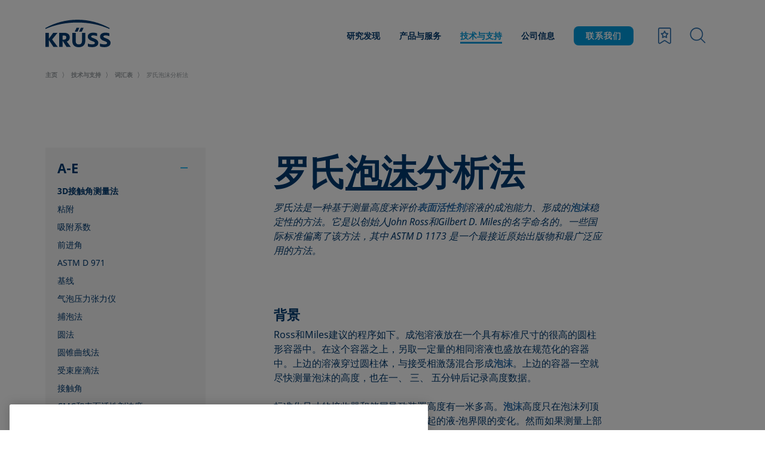

--- FILE ---
content_type: text/html; charset=UTF-8
request_url: https://www.kruss-scientific.com/zh-CN/know-how/glossary/ross-miles-method
body_size: 22201
content:
<!doctype html>
<html lang="zh" class="no-js">
<head id="head">
    <meta charset="utf-8" />
    <meta http-equiv="X-UA-Compatible" content="IE=edge" />
    <meta name="viewport" content="width=device-width, initial-scale=1, minimum-scale=1" />
                                                    
                    <meta name="robots" content="index,follow,all" />
                <meta name="format-detection" content="telephone=no" />
                    <link rel="canonical" href="https://www.kruss-scientific.com/zh-CN/know-how/glossary/ross-miles-method"/>
    
	            
            <meta name="dynamic-search:page-id" content="4671" />
    
    
            
                <meta name="category" content="Glossary">
                        <meta name="image" content="https://images.kruss-scientific.com/graphics/glossary-thumbnails/2509/image-thumb__2509__teaser/kruss-glossary-ross-miles-method.1a4045a2.png?version=1">
                            <meta name="headline" content="罗氏泡沫分析法">
        
                    <meta name="copy" content="罗氏法是一种基于测量高度来评价表面活性剂溶液的成泡能力、形成的泡沫稳定性的方法。它是以创始人John Ross和Gilbert D. Miles的名字命名的。一些国际标准偏离了该方法，其中 ASTM D 1173 是一个最接近原始出版物和最广泛应用的方法。">
        

    
                            <!-- Google Tag Manager -->
    <script>(function(w,d,s,l,i){w[l]=w[l]||[];w[l].push({'gtm.start': new Date().getTime(),event:'gtm.js'});var f=d.getElementsByTagName(s)[0],j=d.createElement(s),dl=l!='dataLayer'?'&l='+l:'';j.async=true;j.src='https://www.googletagmanager.com/gtm.js?id='+i+dl;f.parentNode.insertBefore(j,f);})(window,document,'script','dataLayer','GTM-KFW7LHF');</script>
    <!-- End Google Tag Manager -->
            
    
    <script type="application/ld+json">
            {
            "@context" : "https://schema.org",
            "@type" : "WebSite",
            "name" : "KRÜSS Scientific",
            "url" : "https://www.kruss-scientific.com/zh-CN/know-how/glossary/ross-miles-method"
            }
        </script>        <title>罗氏泡沫分析法 | KRÜSS Scientific</title>
    <meta property="og:title" content="罗氏泡沫分析法" />
<meta name="description" content="罗氏法是一种基于测量高度来评价表面活性剂溶液的成泡能力、形成的泡沫稳定性的方法。它是以创始人John Ross和Gilbert D. Miles的名字命名的。一些国际标准偏离了该方法，其中 ASTM D 1173 是一个最接近原始出版物和最广泛应用的方法。" />
<meta property="og:description" content="罗氏法是一种基于测量高度来评价表面活性剂溶液的成泡能力、形成的泡沫稳定性的方法。它是以创始人John Ross和Gilbert D. Miles的名字命名的。一些国际标准偏离了该方法，其中 ASTM D 1173 是一个最接近原始出版物和最广泛应用的方法。" />
<meta property="og:type" content="website" />
<meta property="og:url" content="https://www.kruss-scientific.com/zh-CN/know-how/glossary/ross-miles-method" />
<meta property="og:site_name" content="KRÜSS Scientific" />
<meta property="twitter:card" content="summary" />
<meta name="twitter:site" content="@KRUSSScientific" />
<meta name="twitter:title" content="罗氏泡沫分析法" />
<meta name="twitter:description" content="罗氏法是一种基于测量高度来评价表面活性剂溶液的成泡能力、形成的泡沫稳定性的方法。它是以创始人John Ross和Gilbert D. Miles的名字命名的。一些国际标准偏离了该方法，其中 ASTM D 1173 是一个最接近原始出版物和最广泛应用的方法。" />
<meta name="dynamic-search:page-id" content="4671" />
    
    <link rel="apple-touch-icon" sizes="57x57" href="/assets/assets/images/favicon/apple-icon-57x57.png">
    <link rel="apple-touch-icon" sizes="60x60" href="/assets/assets/images/favicon/apple-icon-60x60.png">
    <link rel="apple-touch-icon" sizes="72x72" href="/assets/assets/images/favicon/apple-icon-72x72.png">
    <link rel="apple-touch-icon" sizes="76x76" href="/assets/assets/images/favicon/apple-icon-76x76.png">
    <link rel="apple-touch-icon" sizes="114x114" href="/assets/assets/images/favicon/apple-icon-114x114.png">
    <link rel="apple-touch-icon" sizes="120x120" href="/assets/assets/images/favicon/apple-icon-120x120.png">
    <link rel="apple-touch-icon" sizes="144x144" href="/assets/assets/images/favicon/apple-icon-144x144.png">
    <link rel="apple-touch-icon" sizes="152x152" href="/assets/assets/images/favicon/apple-icon-152x152.png">
    <link rel="apple-touch-icon" sizes="180x180" href="/assets/assets/images/favicon/apple-icon-180x180.png">
    <link rel="icon" type="image/png" sizes="192x192" href="/assets/assets/images/favicon/android-icon-192x192.png">
    <link rel="icon" type="image/png" sizes="32x32" href="/assets/assets/images/favicon/favicon-32x32.png">
    <link rel="icon" type="image/png" sizes="96x96" href="/assets/assets/images/favicon/favicon-96x96.png">
    <link rel="icon" type="image/png" sizes="16x16" href="/assets/assets/images/favicon/favicon-16x16.png">
    <meta name="msapplication-TileColor" content="#ffffff">
    <meta name="msapplication-TileImage" content="/assets/assets/images/favicon/ms-icon-144x144.png">
    <meta name="theme-color" content="#ffffff">

        <style>
            /*! normalize.css v8.0.0 | MIT License | github.com/necolas/normalize.css */html{-webkit-text-size-adjust:100%;line-height:1.15}body{margin:0}h1{font-size:2em;margin:.67em 0}hr{box-sizing:content-box;height:0;overflow:visible}pre{font-family:monospace,monospace;font-size:1em}a{background-color:transparent}abbr[title]{border-bottom:none;text-decoration:underline;-webkit-text-decoration:underline dotted;text-decoration:underline dotted}b,strong{font-weight:bolder}code,kbd,samp{font-family:monospace,monospace;font-size:1em}small{font-size:80%}sub,sup{font-size:75%;line-height:0;position:relative;vertical-align:baseline}sub{bottom:-.25em}sup{top:-.5em}img{border-style:none}button,input,optgroup,select,textarea{font-family:inherit;font-size:100%;line-height:1.15;margin:0}button,input{overflow:visible}button,select{text-transform:none}[type=button],[type=reset],[type=submit],button{-webkit-appearance:button}[type=button]::-moz-focus-inner,[type=reset]::-moz-focus-inner,[type=submit]::-moz-focus-inner,button::-moz-focus-inner{border-style:none;padding:0}[type=button]:-moz-focusring,[type=reset]:-moz-focusring,[type=submit]:-moz-focusring,button:-moz-focusring{outline:1px dotted ButtonText}fieldset{padding:.35em .75em .625em}legend{box-sizing:border-box;color:inherit;display:table;max-width:100%;padding:0;white-space:normal}progress{vertical-align:baseline}textarea{overflow:auto}[type=checkbox],[type=radio]{box-sizing:border-box;padding:0}[type=number]::-webkit-inner-spin-button,[type=number]::-webkit-outer-spin-button{height:auto}[type=search]{-webkit-appearance:textfield;outline-offset:-2px}[type=search]::-webkit-search-decoration{-webkit-appearance:none}::-webkit-file-upload-button{-webkit-appearance:button;font:inherit}details{display:block}summary{display:list-item}[hidden],template{display:none}*,:after,:before{box-sizing:border-box}figure{margin:0}a{color:inherit}::-moz-selection{background:#b3d4fc;text-shadow:none}::selection{background:#b3d4fc;text-shadow:none}audio,canvas,iframe,img,svg,video{vertical-align:middle}fieldset{border:0;margin:0;padding:0}textarea{resize:vertical}.browserupgrade{background:#ccc;color:#000;margin:.2em 0;padding:.2em 0}.hidden{display:none!important}.visuallyhidden{clip:rect(0 0 0 0);border:0;-webkit-clip-path:inset(50%);clip-path:inset(50%);height:1px;margin:-1px;overflow:hidden;padding:0;position:absolute;white-space:nowrap;width:1px}.visuallyhidden.focusable:active,.visuallyhidden.focusable:focus{clip:auto;-webkit-clip-path:none;clip-path:none;height:auto;margin:0;overflow:visible;position:static;white-space:inherit;width:auto}.invisible{visibility:hidden}.clearfix:after,.clearfix:before{content:" ";display:table}.clearfix:after{clear:both}sup{font-size:16px;vertical-align:top}body{align-items:flex-start;display:flex;flex-direction:column;justify-content:flex-start;min-height:100vh}body:before{background-color:#fff;content:"";display:block;height:100vh;left:0;position:fixed;top:0;transition:opacity 1s cubic-bezier(.645,.045,.355,1),visibility 1s cubic-bezier(.645,.045,.355,1);width:100vw;z-index:999}body.has--overlay{overflow:hidden}body.has--overlay .site-footer,body.has--overlay .site-header,body.has--overlay .site-main{filter:blur(6px);transition:filter .5s cubic-bezier(.645,.045,.355,1)}body>main{flex:1 0 auto;transition:filter .5s cubic-bezier(.645,.045,.355,1) .5s;z-index:2}body>footer,body>header{flex-shrink:0}body>footer{z-index:1}body>*{width:100%}body.hide-loading-overlay:before{display:none}@supports(grid-gap:10px){.grid-container{margin-left:auto;margin-right:auto;max-width:1693px;width:91.875%}@media only screen and (min-width:768px){.grid-container{width:88.1770833333%}}}p{font-family:NotoSans,sans-serif;font-size:16px;line-height:24px}
            .nav,.nav__main,.nav__sub{list-style-type:none;margin:0;padding:0}.bookmark__switch>span:before,.nav__bookmark>span:before{speak:none;-webkit-font-smoothing:antialiased;-moz-osx-font-smoothing:grayscale;display:inline-block;font-family:iconFont;font-style:normal;font-variant:normal;font-weight:400;line-height:1em;text-align:center;text-decoration:inherit;text-transform:none}.bookmark__switch>span[data-count]:not([data-count="0"]):not([data-count=""]):before,.nav__bookmark>span[data-count]:not([data-count="0"]):not([data-count=""]):before{content:""}.bookmark__switch>span:before,.nav__bookmark>span:before{content:""}.button{appearance:none;-webkit-appearance:none;-moz-appearance:none;border:none;border-radius:8px;cursor:pointer;display:inline-block;font-family:NotoSans,sans-serif;font-size:14px;font-weight:700;letter-spacing:.5px;line-height:20px;outline:none;padding:14px 32px 15px;position:relative;text-align:center;text-decoration:none;transition:background-color .25s cubic-bezier(.645,.045,.355,1)}@media(min-width:1024px){.button{font-size:16px;line-height:24px}}.button--primary{background-color:#009cde;color:#fff}.button--primary:focus{box-shadow:0 0 10px 0 rgba(0,156,222,.5)}.csshover .button--primary:hover{background-color:#2eb9f1}.button--primary.button--inactive,.button--primary.is--disabled,.button--primary[disabled]{background-color:#d6d9da;color:#999fa3;cursor:default}.csshover .button--primary.button--inactive:hover,.csshover .button--primary.is--disabled:hover,.csshover .button--primary[disabled]:hover{background-color:#d6d9da}.button--secondary{background-color:#fff;color:#003a70}.button--secondary:focus{box-shadow:0 0 10px 0 hsla(0,0%,100%,.5)}.csshover .button--secondary:hover{background-color:#e1effd}.button--secondary.button--inactive,.button--secondary.is--disabled,.button--secondary[disabled]{background-color:#d6d9da;color:#999fa3;cursor:default}.csshover .button--secondary.button--inactive:hover,.csshover .button--secondary.is--disabled:hover,.csshover .button--secondary[disabled]:hover{background-color:#d6d9da}.button--ghost,.product-detail-page .nav__contact .button{background-color:rgba(225,239,253,0);border:1px solid #2f71ae;color:#003a70;transition:background-color .25s cubic-bezier(.645,.045,.355,1),border .25s cubic-bezier(.645,.045,.355,1)}.button--ghost:focus,.product-detail-page .nav__contact .button:focus{box-shadow:0 0 10px 0 hsla(0,0%,100%,.5)}.csshover .button--ghost:hover,.csshover .product-detail-page .nav__contact .button:hover,.product-detail-page .nav__contact .csshover .button:hover{background-color:#e1effd}.button--ghost.button--inactive,.button--ghost.is--disabled,.button--ghost[disabled],.product-detail-page .nav__contact .button--inactive.button,.product-detail-page .nav__contact .is--disabled.button,.product-detail-page .nav__contact [disabled].button{background-color:rgba(225,239,253,0);border:1px solid #999fa3;color:#999fa3;cursor:default}.csshover .csshover .button--ghost.button--inactive:hover:hover,.csshover .csshover .button--ghost.is--disabled:hover:hover,.csshover .csshover .button--ghost[disabled]:hover:hover,.csshover .csshover .product-detail-page .nav__contact .button--inactive.button:hover:hover,.csshover .csshover .product-detail-page .nav__contact .is--disabled.button:hover:hover,.csshover .csshover .product-detail-page .nav__contact [disabled].button:hover:hover,.product-detail-page .nav__contact .csshover .csshover .button--inactive.button:hover:hover,.product-detail-page .nav__contact .csshover .csshover .is--disabled.button:hover:hover,.product-detail-page .nav__contact .csshover .csshover [disabled].button:hover:hover{background-color:#e1effd}.button--ghost-dark{background-color:hsla(0,0%,100%,0);border:1px solid #fff;color:#fff;transition:background-color .25s cubic-bezier(.645,.045,.355,1),border .25s cubic-bezier(.645,.045,.355,1)}.button--ghost-dark:focus{box-shadow:0 0 10px 0 hsla(0,0%,100%,.5)}.csshover .button--ghost-dark:hover{background-color:hsla(0,0%,100%,.25)}.button--ghost-dark.button--inactive,.button--ghost-dark.is--disabled,.button--ghost-dark[disabled]{background-color:rgba(0,156,222,0);border:1px solid #999fa3;color:#999fa3;cursor:default}.csshover .csshover .button--ghost-dark.button--inactive:hover:hover,.csshover .csshover .button--ghost-dark.is--disabled:hover:hover,.csshover .csshover .button--ghost-dark[disabled]:hover:hover{background-color:#e1effd}.button--small{background-color:#009cde;color:#fff;font-family:NotoSans,sans-serif;font-size:10px;font-weight:700;letter-spacing:1px;line-height:14px;padding:5px 20px}@media(min-width:1024px){.button--small{font-size:14px;line-height:22px}}.button--small:focus,.csshover .button--small:hover{background-color:#2eb9f1}@media only screen and (max-width:1023px){.nav__container{background-color:#fff;border-top:1px solid #d6d9da;bottom:0;left:0;position:fixed;right:0;top:60px;transform:translateY(-100vh);transition:transform .5s cubic-bezier(.645,.045,.355,1),box-shadow .5s cubic-bezier(.645,.045,.355,1);z-index:99}.is--fixed .nav__container,.nav__container{height:calc(100vh - 60px)}}@media only screen and (min-width:1024px){.nav__container{align-self:center;background-color:transparent;box-shadow:none;height:70px;padding-bottom:0;padding-top:0;position:relative;transform:none;transition:none;z-index:101}@supports(grid-gap:10px){.nav__container{grid-column:3/13}}}.nav__wrap{background-color:#fff;height:calc(100vh - 60px);padding:0 4%}@media only screen and (min-width:768px){.nav__wrap{padding:0 6%}}@media only screen and (min-width:1024px){.nav__wrap{align-items:center;display:flex;height:100%;justify-content:flex-end;padding:0;position:relative}}#nav__switch:checked~.nav__container{transform:translateY(0)}#nav__switch:checked~.nav__container .nav__main{opacity:1;transition:opacity .35s cubic-bezier(.645,.045,.355,1) .25s}#nav__switch:checked+.nav__mobile .nav__switch:before{transform:rotate(45deg)}#nav__switch:checked+.nav__mobile .nav__switch:after,#nav__switch:checked+.nav__mobile .nav__switch:before{top:17px;transition:top .15s cubic-bezier(.645,.045,.355,1),transform .2s cubic-bezier(.645,.045,.355,1) .15s}#nav__switch:checked+.nav__mobile .nav__switch:after{transform:rotate(-45deg)}#nav__switch:checked+.nav__mobile .nav__switch>span{right:29px;top:17px;transition:right 0s cubic-bezier(.645,.045,.355,1) .15s,top .15s cubic-bezier(.645,.045,.355,1)}.nav__switch{display:inline-block;height:36px;position:relative;width:36px}.nav__switch:after,.nav__switch:before{background-color:#2f71ae;content:"";height:1px;left:7px;position:absolute;right:7px;transform:rotate(0);transition:top .15s cubic-bezier(.645,.045,.355,1) .2s,transform .2s cubic-bezier(.645,.045,.355,1)}.nav__switch:before{top:11px}.nav__switch:after{top:17px}.nav__switch>span{background-color:#2f71ae;height:1px;left:7px;position:absolute;right:19px;top:23px;transition:right 0s cubic-bezier(.645,.045,.355,1) .2s,top .15s cubic-bezier(.645,.045,.355,1) .2s}@media only screen and (min-width:1024px){.nav__switch{display:none}}.nav,.nav__main{height:100%}.nav li,.nav__main li{align-items:center;display:flex;padding:0}.nav li a:not(.button),.nav__main li a:not(.button){color:#003a70;font-size:14px;font-weight:700;line-height:22px;outline:none;text-decoration:none}.nav li label[class*=icon-],.nav li span[class*=icon-],.nav__main li label[class*=icon-],.nav__main li span[class*=icon-]{cursor:pointer;height:40px;width:40px}.nav li label[class*=icon-]:before,.nav li span[class*=icon-]:before,.nav__main li label[class*=icon-]:before,.nav__main li span[class*=icon-]:before{background-color:#fff;border-radius:5px;color:#2f71ae;font-size:40px;transition:background-color .25s cubic-bezier(.645,.045,.355,1)}.nav li label[class*=icon-]>i,.nav li span[class*=icon-]>i,.nav__main li label[class*=icon-]>i,.nav__main li span[class*=icon-]>i{display:none}.nav li.has--no-margin,.nav__main li.has--no-margin{margin:0}@media only screen and (min-width:1024px){.nav,.nav__main{display:flex;flex-wrap:nowrap;justify-content:flex-end}.nav li.has--left-margin,.nav__main li.has--left-margin{margin:0 0 0 16px}.csshover .nav li label[class*=icon-]:hover:before,.csshover .nav li span[class*=icon-]:hover:before,.csshover .nav__main li label[class*=icon-]:hover:before,.csshover .nav__main li span[class*=icon-]:hover:before{background-color:#f5f5f6}}.nav{position:relative}@media only screen and (max-width:1023px){.nav{align-items:flex-start;bottom:0;display:flex;flex-wrap:wrap;justify-content:space-between;left:6%;position:absolute;right:6%;top:15px}.nav>li{flex-basis:100%;width:100%}}@media only screen and (max-width:767px){.nav{left:4%;right:4%}}.nav>li{margin:0 16px}.nav>li:first-of-type{perspective:1200px}.nav>li a:not(.button):not(.icon-logout){padding:0 16px}@media only screen and (max-width:1023px){.nav>li.nav__bookmark,.nav>li.nav__search__container{display:none}}.nav__bookmark{display:none}.nav__bookmark>span{cursor:pointer}.nav__bookmark>span:before{background-color:#fff;border-radius:5px;color:#2f71ae;font-size:40px;transition:background-color .25s cubic-bezier(.645,.045,.355,1)}.nav__bookmark>span>i{display:none}.nav__bookmark>span[data-count]:not([data-count="0"]):not([data-count=""]){cursor:pointer;position:relative}.nav__bookmark>span[data-count]:not([data-count="0"]):not([data-count=""]):after{background-color:#eaaa00;border-radius:50%;color:#fff;content:attr(data-count);font-size:10px;font-weight:700;height:20px;line-height:20px;position:absolute;right:-1px;text-align:center;top:-5px;width:20px}@media only screen and (min-width:1024px){.nav__bookmark{display:inline-block;margin:0 0 0 16px}.csshover .nav__bookmark>span:hover:before{background-color:#f5f5f6}}.nav__login a{display:block;outline:none}.nav__login a:before{font-size:32px}.nav__login a i{display:none}.nav__main{height:auto;position:relative;width:100%;z-index:100}@media only screen and (max-width:1023px){.nav__main{opacity:0;transition:opacity .25s cubic-bezier(.645,.045,.355,1)}.nav__main>li a{padding:0}}.nav__main.is--open>li{transform:translateX(-150%)}.nav__main.is--open>li:first-of-type{transition:transform .75s cubic-bezier(.645,.045,.355,1) .4s}.nav__main.is--open>li:nth-of-type(2){transition:transform .75s cubic-bezier(.645,.045,.355,1) .32s}.nav__main.is--open>li:nth-of-type(3){transition:transform .75s cubic-bezier(.645,.045,.355,1) .24s}.nav__main.is--open>li:nth-of-type(4){transition:transform .75s cubic-bezier(.645,.045,.355,1) .16s}.nav__main.is--open>li:nth-of-type(5){transition:transform .75s cubic-bezier(.645,.045,.355,1) .08s}.nav__main.is--open>li a.is--open+.nav__sub__wrap{opacity:1;transform:translateX(150%);transition:transform .75s cubic-bezier(.645,.045,.355,1) .45s}.nav__main>li{padding:15px 0;transform:translateX(0);width:100%}.nav__main>li:first-of-type{transition:transform .75s cubic-bezier(.645,.045,.355,1) .08s}@media only screen and (max-width:1023px){.nav__main>li:first-of-type .nav__sub__wrap{top:0}}.nav__main>li:nth-of-type(2){transition:transform .75s cubic-bezier(.645,.045,.355,1) .16s}@media only screen and (max-width:1023px){.nav__main>li:nth-of-type(2) .nav__sub__wrap{top:-52px}}.nav__main>li:nth-of-type(3){transition:transform .75s cubic-bezier(.645,.045,.355,1) .24s}@media only screen and (max-width:1023px){.nav__main>li:nth-of-type(3) .nav__sub__wrap{top:-104px}}.nav__main>li:nth-of-type(4){transition:transform .75s cubic-bezier(.645,.045,.355,1) .32s}@media only screen and (max-width:1023px){.nav__main>li:nth-of-type(4) .nav__sub__wrap{top:-156px}}.nav__main>li:nth-of-type(5){transition:transform .75s cubic-bezier(.645,.045,.355,1) .4s}@media only screen and (max-width:1023px){.nav__main>li:nth-of-type(5) .nav__sub__wrap{top:-208px}}@media only screen and (min-width:1024px){.nav__main{width:auto}.nav__main>li{padding:0;transform:none;width:auto}.nav__main>li>a{position:relative;transition:color .35s cubic-bezier(.645,.045,.355,1)}.nav__main>li>a:before{background-color:#009cde;content:"";height:3px;left:16px;opacity:0;position:absolute;right:16px;top:calc(50% + 10px);transform:scale(0);transition:transform .35s cubic-bezier(.645,.045,.355,1),opacity .35s cubic-bezier(.645,.045,.355,1);z-index:99}.nav__main>li>a.is--active{color:#009cde}.nav__main>li>a.is--active:before{opacity:1;transform:scale(1)}.nav__main>li.is--open>a{color:#009cde;padding:0 16px}.nav__main>li.is--open>a+.nav__sub__wrap{opacity:1;pointer-events:auto;transform:translateY(0);transition:opacity .35s cubic-bezier(.645,.045,.355,1),transform .35s cubic-bezier(.645,.045,.355,1),visibility 0s;visibility:visible;z-index:-4}.nav__main>li.is--open>a:before{opacity:1;transform:scale(1)}.csshover .no-js .nav__main>li:hover>a{padding:34px 0}.csshover .no-js .nav__main>li:hover>a+.nav__sub__wrap{opacity:1;pointer-events:auto;transform:rotate(0deg);z-index:-2}}.nav__sub{align-items:flex-start;display:flex;flex-wrap:wrap;justify-content:flex-start}@media only screen and (max-width:1023px){.nav__sub{max-height:calc(100vh - 126px);overflow-y:scroll}.nav__sub li{flex-basis:100%;padding:15px 0 15px 24px;width:100%}.nav__sub li a:not(.button){font-weight:400}.nav__sub li a.is--active{color:#009cde}.nav__sub li.nav__sub__back{padding-left:0}.nav__sub li.nav__sub__back span{height:24px;width:24px}.nav__sub li.nav__sub__back span:before{color:#009cde;font-size:24px}.nav__sub li.nav__sub__category{padding-left:0}.nav__sub li.nav__sub__category a{color:#009cde;font-weight:700}}@media only screen and (min-width:1024px){.nav__sub{padding-top:49px}.nav__sub li{flex-basis:50%;margin:15px 0;width:50%}.nav__sub li:first-child,.nav__sub li:nth-child(2){display:none}.nav__sub li a{font-weight:400;transition:color .25s cubic-bezier(.645,.045,.355,1)}.csshover .nav__sub li a:hover,.nav__sub li a.is--active{color:#009cde}.nav__sub__container{background-color:hsla(0,0%,100%,.95);height:225px;left:0;opacity:0;pointer-events:none;position:absolute;right:0;top:calc(100% - 49px);transform:rotateX(-20deg);transform-origin:top;transition:transform .35s cubic-bezier(.645,.045,.355,1) .05s,opacity .35s cubic-bezier(.645,.045,.355,1),visibility 0s .4s,height .2s cubic-bezier(.645,.045,.355,1);visibility:hidden;z-index:-4}}.nav__sub__container.is--open{opacity:1;transform:rotateX(0);transition:transform .35s cubic-bezier(.645,.045,.355,1) .05s,opacity .35s cubic-bezier(.645,.045,.355,1),visibility 0s,height .35s cubic-bezier(.645,.045,.355,1);visibility:visible}.nav__sub__wrap{left:0;opacity:0;position:absolute;right:0;top:0;transform:translateX(-104%);transition:opacity .75s cubic-bezier(.645,.045,.355,1),transform .75s cubic-bezier(.645,.045,.355,1)}@media only screen and (min-width:768px){.nav__sub__wrap{transform:translateX(-106%)}}@media only screen and (min-width:1024px){.nav__sub__wrap{left:0;min-height:225px;opacity:0;padding:34px 20px 35px;position:absolute;right:0;top:100%;transform:translateY(-10px);transition:transform .35s cubic-bezier(.645,.045,.355,1),opacity .35s cubic-bezier(.645,.045,.355,1),visibility 0s .35s;visibility:hidden;z-index:-3}}@media only screen and (max-width:1023px){#search__switch:checked~.nav__mobile .search__switch:before{opacity:0;transition:opacity .2s cubic-bezier(.645,.045,.355,1),visibility 0s .2s;visibility:hidden}#search__switch:checked~.nav__mobile .search__switch:after{opacity:1;transition:opacity .2s cubic-bezier(.645,.045,.355,1) .2s,visibility 0s;visibility:visible}#search__switch:checked~.nav__container{transform:translateY(0)}#search__switch:checked~.nav__container .nav>li.nav__contact,#search__switch:checked~.nav__container .nav>li:first-of-type{display:none}#search__switch:checked~.nav__container .nav>li.nav__search__container{display:block;margin-left:0;margin-right:0}#search__switch:checked~.nav__container .nav__main{opacity:1}}@media only screen and (min-width:1024px){#search__switch:checked~.nav__container .nav__wrap .nav__search__container .nav__search{background-position:0 0;margin-top:0;transform:translateY(0);transition:transform .5s cubic-bezier(.645,.045,.355,1),margin .5s cubic-bezier(.645,.045,.355,1) .25s,background-position 1s cubic-bezier(.645,.045,.355,1)}}.bookmark__switch{display:inline-block;margin:0 20px 0 10px;position:relative}.bookmark__switch>span{cursor:pointer;display:inline-block;height:36px;width:36px}.bookmark__switch>span:before{color:#2f71ae;font-size:30px;line-height:36px;width:36px}.bookmark__switch>span[data-count]:not([data-count="0"]):not([data-count=""]){cursor:pointer;position:relative}.bookmark__switch>span[data-count]:not([data-count="0"]):not([data-count=""]):after{background-color:#eaaa00;border-radius:50%;color:#fff;content:attr(data-count);font-size:10px;font-weight:700;height:20px;line-height:20px;position:absolute;right:-2px;text-align:center;top:-4px;width:20px}.bookmark__switch>span>i{display:none}.search__switch{margin-right:20px;position:relative}.search__switch:after,.search__switch:before{color:#2f71ae;line-height:36px}.search__switch:before{background-color:#fff;border-radius:5px;font-size:30px;opacity:1;transition:background-color .25s cubic-bezier(.645,.045,.355,1),opacity .2s cubic-bezier(.645,.045,.355,1) .2s,visibility 0s;visibility:visible;width:36px}.search__switch:after{font-size:26px;height:36px;left:0;opacity:0;position:absolute;top:0;transition:opacity .2s cubic-bezier(.645,.045,.355,1),visibility 0s .2s;visibility:hidden;width:30px}.nav__search__container{display:none}@media only screen and (max-width:1023px){.nav__search__container>label{display:none}}@media only screen and (min-width:1024px){.nav__search{background:linear-gradient(180deg,#fff 0,#fff 50%,hsla(0,0%,100%,0));background-position:0 100%;background-size:100% 200%;bottom:0;display:inline-block;left:0;margin-top:-140px;padding-right:59px;position:absolute;right:0;top:0;transform:translateY(-120px);transform-origin:right;transition:transform .5s cubic-bezier(.645,.045,.355,1) .25s,margin .5s cubic-bezier(.645,.045,.355,1),background-position 1s cubic-bezier(.645,.045,.355,1);z-index:100}}.nav__search__inner{position:relative}.nav__search__inner input[type=text]{border-color:#999fa3 transparent #999fa3 #999fa3;color:#003a70;padding-left:20px}.nav__search__inner input[type=text] ::-webkit-input-placeholder,.nav__search__inner input[type=text]::-webkit-input-placeholder{color:#999fa3}.nav__search__inner input[type=text] :-moz-placeholder,.nav__search__inner input[type=text] ::-moz-placeholder,.nav__search__inner input[type=text]:-moz-placeholder,.nav__search__inner input[type=text]::-moz-placeholder{color:#999fa3}.nav__search__inner input[type=text] :-ms-input-placeholder,.nav__search__inner input[type=text]:-ms-input-placeholder{color:#999fa3}@media only screen and (min-width:1024px){.nav__search__inner{display:flex;flex-wrap:nowrap;justify-content:flex-end;padding:9px 0;perspective:1200px}.nav__search__inner input[type=text]{border-bottom-right-radius:0;border-top-right-radius:0;color:#003a70}.nav__search__inner input[type=text] ::-webkit-input-placeholder,.nav__search__inner input[type=text]::-webkit-input-placeholder{color:#999fa3}.nav__search__inner input[type=text] :-moz-placeholder,.nav__search__inner input[type=text] ::-moz-placeholder,.nav__search__inner input[type=text]:-moz-placeholder,.nav__search__inner input[type=text]::-moz-placeholder{color:#999fa3}.nav__search__inner input[type=text] :-ms-input-placeholder,.nav__search__inner input[type=text]:-ms-input-placeholder{color:#999fa3}}.nav__search__submit.button{font-size:36px;padding:0;width:53px}.nav__search__submit.button:before{display:block;text-align:center;width:53px}@media only screen and (max-width:1023px){.nav__search__submit.button{border-radius:0 8px 8px 0;bottom:0;left:unset;position:absolute!important;right:0;top:0}}@media only screen and (min-width:1024px){.nav__search__submit.button{border-bottom-left-radius:0;border-top-left-radius:0;cursor:pointer}}.nav__search__submit>i{display:none}.nav__search__autocomplete{color:rgba(0,58,112,.3);left:0;padding-left:33px;position:absolute;top:23px}@media only screen and (max-width:1023px){.nav__search__autocomplete{top:14px}}.nav__search__close{display:none}@media only screen and (min-width:1024px){.nav__search__close{display:inline-block;height:40px;margin-top:-20px;position:absolute;right:0;top:50%;width:40px;z-index:100}}.nav__mobile{align-items:center;background-color:#fff;display:flex;flex-basis:58.3333333333%;flex-wrap:nowrap;justify-content:flex-end;max-width:58.3333333333%;position:relative;z-index:101}@media only screen and (min-width:1024px){.nav__mobile{display:none}}@media only screen and (max-width:1023px){.nav__contact{align-self:flex-end;height:65px;margin:0!important;order:4;position:relative}.nav__contact:before{background-color:#999fa3;content:"";height:1px;left:-7%;position:absolute;right:-7%;top:0}.nav__contact .button--small{margin-bottom:15px;padding-bottom:9px;padding-top:9px}}.site-header{position:relative;transition:filter .5s cubic-bezier(.645,.045,.355,1) .5s;width:100%}.site-header .site-header__inner{height:60px}.site-header.is--fixed{height:auto;left:0;position:fixed;right:0;top:0;transform:translateY(-100%);z-index:100}.site-header.is--fixed.is--visible{transform:translateY(0);transition:transform .5s cubic-bezier(.645,.045,.355,1)}.site-header.is--fixed.is--visible~.site-main .filter-bar.is--fixed{top:60px}.site-header.is--fixed.is--visible~.site-main .filter-bar.is--fixed .filter-bar__inner:after{background-color:#d6d9da}@media only screen and (min-width:1024px){.site-header.is--fixed.is--visible~.site-main .filter-bar.is--fixed{top:71px}.site-header.is--fixed.is--visible+.nav__search-results{top:70px}}.site-header.is--fixed.is--hidden{transform:translateY(-100%);transition:transform .5s cubic-bezier(.645,.045,.355,1)}.site-header.is--fixed~.site-main{margin-top:60px}@media only screen and (min-width:1024px){.site-header.is--fixed~.site-main{margin-top:120px}}.site-header.is--freezed.is--fixed.is--visible{transform:translateY(0)!important}.site-header.is--freezed.is--fixed.is--hidden{transform:translateY(-100%)!important}.site-header.has--height-fix{bottom:0}.site-header.has--height-fix .nav__container{bottom:0;height:auto}@media only screen and (min-width:1024px){.site-header .site-header__inner{height:120px}.site-header.is--fixed .site-header__inner{height:70px}.site-header.is--fixed .site-header__inner .nav__search__inner{padding:8px 0}.site-header.is--fixed .nav__sub__container{top:calc(100% - 24px)}.site-header.is--fixed .nav__sub{padding-top:24px}}@media only screen and (min-width:1440px){.site-header{background-color:#fff}}.site-header__inner{position:relative;width:100%}@media only screen and (max-width:1023px){.site-header__inner{display:flex;flex-wrap:wrap;justify-content:flex-start}}.site-header__inner:before{background-color:#fff;bottom:0;content:"";left:-6.67%;position:absolute;right:-6.67%;top:0;z-index:101}@media only screen and (max-width:767px){.site-header__inner:before{left:-4.36%;right:-4.36%}}@media only screen and (min-width:1024px){.site-header__inner{height:120px}@supports(grid-gap:10px){.site-header__inner{grid-column-gap:1.6538688718%;grid-row-gap:0;display:grid;grid-template-columns:repeat(12,6.8172868675%)}}.site-header__inner:before{left:-6.67%;right:-6.67%}}.site-header__logo{align-items:center;background-color:#fff;display:flex;height:auto;outline:none;position:relative;text-decoration:none;z-index:101}@media only screen and (max-width:1023px){.site-header__logo{flex-basis:41.6666666667%;max-width:41.6666666667%}}.site-header__logo svg{display:block;height:auto;max-width:82px;width:100%}.site-header__logo svg.is--mobile{display:block;margin-top:8px}.site-header__logo svg.is--desktop{display:none;margin-top:-8px}@media only screen and (min-width:1024px){@supports(grid-gap:10px){.site-header__logo{grid-column:1/3}}.site-header__logo svg{max-width:109px}.site-header__logo svg.is--mobile{display:none}.site-header__logo svg.is--desktop{display:block}}

            
            /** TODO: frontend set this in the styles **/
            .grecaptcha-badge {
                visibility: hidden;
            }
        </style>        <link rel="alternate" hreflang="de-DE" href="https://www.kruss-scientific.com/de-DE/know-how/glossar/ross-miles-method" />
    <link rel="alternate" hreflang="en-US" href="https://www.kruss-scientific.com/en-US/know-how/glossary/ross-miles-method" />
    <link rel="alternate" hreflang="zh-CN" href="https://www.kruss-scientific.com/zh-CN/know-how/glossary/ross-miles-method" />
    <link rel="alternate" hreflang="en" href="https://www.kruss-scientific.com/en/know-how/glossary/ross-miles-method" />


        <link href="/cache-buster-1765380407/assets/app.css" media="screen" rel="stylesheet" type="text/css" />
<link href="/cache-buster-1765380407/assets/components/glossary/glossary.css" media="screen" rel="stylesheet" type="text/css" />
<link href="/cache-buster-1765380407/assets/components/breadcrumb/breadcrumb.css" media="screen" rel="stylesheet" type="text/css" />
<link href="/cache-buster-1765380407/assets/modules/text-block/text-block.css" media="screen" rel="stylesheet" type="text/css" />
<link href="/cache-buster-1765380407/assets/components/rte/rte.css" media="screen" rel="stylesheet" type="text/css" />
<link href="/cache-buster-1765380407/assets/modules/image-block/image-block.css" media="screen" rel="stylesheet" type="text/css" />
<link href="/cache-buster-1765380407/assets/modules/product-small-teaser/product-small-teaser.css" media="screen" rel="stylesheet" type="text/css" />
<link href="/cache-buster-1765380407/assets/modules/teaser-simple/teaser-simple.css" media="screen" rel="stylesheet" type="text/css" />
<link href="/cache-buster-1765380407/assets/layout/site-footer/site-footer.css" media="screen" rel="stylesheet" type="text/css" />
<link href="/cache-buster-1765380407/assets/components/autocomplete/autocomplete.css" media="screen" rel="stylesheet" type="text/css" />
<link href="/cache-buster-1765380407/assets/components/search/search.css" media="screen" rel="stylesheet" type="text/css" />
    
    <link rel="stylesheet" href="/assets/fonts/NotoSans-Regular.woff2" as="font" type="font/woff2" defer crossorigin>
    <link rel="stylesheet" href="/assets/fonts/NotoSans-Bold.woff2" as="font" type="font/woff2" defer crossorigin>
    <link rel="stylesheet" href="/assets/fonts/NotoSans-BoldItalic.woff2" as="font" type="font/woff2" defer crossorigin>
    <link rel="stylesheet" href="/assets/fonts/NotoSerif-Italic.woff2" as="font" type="font/woff2" defer crossorigin>
    <link rel="stylesheet" href="/assets/fonts/roboto-v30-latin-500.woff2" as="font" type="font/woff2" defer crossorigin>
</head>

                    

<body data-scroller class="page-glossary-detail has--notransition ">
        <a style="display: none" href="/zh-CN/products-services/accessories">/zh-CN/products-services/accessories</a>
    <a style="display: none" href="/zh-CN/products-services/products">/zh-CN/products-services/products</a>

                        <!-- Google Tag Manager (noscript) -->
            <noscript><iframe src="https://www.googletagmanager.com/ns.html?id=GTM-KFW7LHF"height="0" width="0" style="display:none;visibility:hidden"></iframe></noscript>
            <!-- End Google Tag Manager (noscript) -->
            


<script>
    let pageTeaserCategoryTrans = " Page";
</script>

<header class="site-header" data-site-header>
    <div class="grid-container">
        <div class="site-header__inner">
            <a href="/zh-CN" class="site-header__logo" aria-label="Company logo">
                <svg class="is--desktop" width="181px" height="77px" viewBox="0 0 181 77" xmlns="http://www.w3.org/2000/svg"><path d="M86.546 22.693l-5.09 10.928h7.579l5.089-10.928h-7.578zm11.945 0l-5.088 10.928h7.578l5.084-10.928H98.49zM51.704 44.328c4.757 0 6.25 1.672 6.25 5.632 0 3.733-2.212 6.075-7.52 6.075h-2.6V44.328h3.87zm112.371 32.56c8.297 0 16.925-3.343 16.925-11.987 0-12.715-20.02-12.602-20.02-17.788 0-1.672 1.437-3.177 5.696-3.177 4.536 0 8.075 1.004 11.005 2.007v-7.582c-2.707-1.116-5.86-2.063-11.336-2.063-7.082 0-14.599 3.289-14.599 10.872 0 13.495 19.69 11.82 19.69 18.066 0 2.398-2.493 3.847-7.467 3.847-5.31 0-8.684-.949-12.223-2.177v7.92c2.818 1.172 6.691 2.063 12.33 2.063zm-34.064 0c8.353 0 16.922-3.343 16.922-11.987 0-12.715-20.018-12.602-20.018-17.788 0-1.672 1.494-3.177 5.694-3.177 4.592 0 8.134 1.004 11.062 2.007v-7.582c-2.764-1.116-5.917-2.063-11.338-2.063-7.13 0-14.597 3.289-14.597 10.872 0 13.495 19.631 11.765 19.631 18.066 0 2.398-2.432 3.847-7.466 3.847-5.308 0-8.626-.949-12.165-2.177v7.92c2.765 1.172 6.69 2.063 12.275 2.063zM92.905 77c8.738 0 17.919-4.349 17.919-18.12V36.853h-9.237v21.86c0 7.022-2.766 10.536-8.682 10.536-5.973 0-8.683-3.346-8.683-9.365V36.854H74.71v23.363c0 12.77 9.183 16.839 18.195 16.782zM9.4 36.854H0v39.423h9.401V56.815c4.312 6.47 8.628 12.994 12.994 19.462h12L18.579 55.311l14.99-18.457H21.51L9.4 53.469V36.854zm49.33 39.423h11.89c-3.707-4.964-7.081-9.927-11.284-15h-.11c4.92-1.785 8.296-5.353 8.406-11.542 0-8.81-6.14-12.881-14.71-12.881H38.378v39.423h9.455V59.102l10.898 17.175zM0 25.982C27.096 13.77 57.511 7.807 89.035 7.807c31.521 0 61.825 5.962 88.921 18.175v-2.787C151.58 8.641 121.11 0 89.035 0 56.959 0 26.321 8.641 0 23.195v2.787z" fill="#003A70" fill-rule="evenodd"/></svg>
                <svg class="is--mobile" width="181px" height="77px" viewBox="0 0 181 77" xmlns="http://www.w3.org/2000/svg"><path d="M86.546 0l-5.09 10.865h7.579L94.124 0h-7.578zM98.49 0l-5.088 10.865h7.578L106.065 0H98.49zM51.704 21.512c4.757 0 6.25 1.663 6.25 5.6 0 3.713-2.212 6.041-7.52 6.041h-2.6V21.512h3.87zm112.371 32.377c8.297 0 16.925-3.325 16.925-11.92 0-12.643-20.02-12.53-20.02-17.687 0-1.663 1.437-3.16 5.696-3.16 4.536 0 8.075 1 11.005 1.996V15.58c-2.707-1.11-5.86-2.051-11.336-2.051-7.082 0-14.599 3.27-14.599 10.81 0 13.419 19.69 11.754 19.69 17.964 0 2.385-2.493 3.826-7.467 3.826-5.31 0-8.684-.944-12.223-2.165v7.875c2.818 1.166 6.691 2.051 12.33 2.051zm-34.064 0c8.353 0 16.922-3.325 16.922-11.92 0-12.643-20.018-12.53-20.018-17.687 0-1.663 1.494-3.16 5.694-3.16 4.592 0 8.134 1 11.062 1.996V15.58c-2.764-1.11-5.917-2.051-11.338-2.051-7.13 0-14.597 3.27-14.597 10.81 0 13.419 19.631 11.699 19.631 17.964 0 2.385-2.432 3.826-7.466 3.826-5.308 0-8.626-.944-12.165-2.165v7.875c2.765 1.166 6.69 2.051 12.275 2.051zM92.905 54c8.738 0 17.919-4.324 17.919-18.019v-21.9h-9.237v21.737c0 6.983-2.766 10.477-8.682 10.477-5.973 0-8.683-3.328-8.683-9.313v-22.9H74.71v23.23c0 12.699 9.183 16.745 18.195 16.688zM9.4 14.081H0v39.2h9.401V33.93c4.312 6.433 8.628 12.92 12.994 19.352h12L18.579 32.434 33.57 14.08H21.51L9.4 30.602V14.081zm49.33 39.2h11.89c-3.707-4.936-7.081-9.87-11.284-14.915h-.11c4.92-1.775 8.296-5.323 8.406-11.477 0-8.761-6.14-12.808-14.71-12.808H38.378v39.2h9.455V36.203l10.898 17.078z" fill="#003A70" fill-rule="evenodd"/></svg>
            </a>

            <input type="checkbox" id="bookmark__switch" class="checkbox--hidden" aria-label="Bookmark switch">
            <input type="checkbox" id="search__switch" class="checkbox--hidden" aria-label="Search switch">
            <input type="checkbox" class="checkbox--hidden" id="nav__switch">

            <div class="nav__mobile">
                <label for="bookmark__switch" class="bookmark__switch"><span data-count="0" data-url="/bookmark/article/list?userLocale=zh_CN" data-status="/bookmark/article/status?userLocale=zh_CN" data-load="overlay" data-bookmark-list><i>Bookmark</i></span></label>
                <label for="search__switch" class="search__switch icon-search reverse-icon-close-menu"><span></span></label>
                <label for="nav__switch" class="nav__switch"><span></span></label>
            </div>

            <div class="nav__container">
                <div class="nav__wrap">
                    <ul class="nav">
                        
<li class="has--no-margin">
    <ul class="nav__main" data-nav="main">            <li class="has--subnav">
                <a href="#" data-nav="item">
                    研究发现
                </a>
                                    <div class="nav__sub__wrap">
                        <ul class="nav__sub">
                            <li class="nav__sub__back"><span class="icon-arrow_left" data-nav="back"></span></li>
                            <li class="nav__sub__category"><a href="#">研究发现</a></li>                                <li>
                                    <a href="/zh-CN/explore/research-and-development" class="subnav__item">
                                        研究与开发
                                    </a>
                                </li>
                                                            <li>
                                    <a href="/zh-CN/explore/quality-control" class="subnav__item">
                                        质量控制
                                    </a>
                                </li>
                            </ul>
                    </div>
                                </li>
                    <li class="has--subnav">
                <a href="#" data-nav="item">
                    产品与服务
                </a>
                                    <div class="nav__sub__wrap">
                        <ul class="nav__sub">
                            <li class="nav__sub__back"><span class="icon-arrow_left" data-nav="back"></span></li>
                            <li class="nav__sub__category"><a href="#">产品与服务</a></li>                                <li>
                                    <a href="/zh-CN/products-services/products" class="subnav__item">
                                        产品概述
                                    </a>
                                </li>
                                                            <li>
                                    <a href="/zh-CN/products-services/advance-software" class="subnav__item">
                                        ADVANCE软件
                                    </a>
                                </li>
                                                            <li>
                                    <a href="/zh-CN/products-services/technical-services" class="subnav__item">
                                        技术服务
                                    </a>
                                </li>
                                                            <li>
                                    <a href="/zh-CN/products-services/measurement-services" class="subnav__item">
                                        测量服务
                                    </a>
                                </li>
                            </ul>
                    </div>
                                </li>
                    <li class="has--subnav">
                <a href="#" class="is--active" data-nav="item">
                    技术与支持
                </a>
                                    <div class="nav__sub__wrap">
                        <ul class="nav__sub">
                            <li class="nav__sub__back"><span class="icon-arrow_left" data-nav="back"></span></li>
                            <li class="nav__sub__category"><a href="#">技术与支持</a></li>                                <li>
                                    <a href="/zh-CN/know-how/use-cases" class="subnav__item">
                                        使用案例
                                    </a>
                                </li>
                                                            <li>
                                    <a href="/zh-CN/know-how/application-reports" class="subnav__item">
                                        应用报告
                                    </a>
                                </li>
                                                            <li>
                                    <a href="/zh-CN/know-how/glossary" class="subnav__item is--active">
                                        词汇表
                                    </a>
                                </li>
                                                            <li>
                                    <a href="/zh-CN/know-how/standards-and-norms" class="subnav__item">
                                        标准和规范
                                    </a>
                                </li>
                                                            <li>
                                    <a href="/zh-CN/know-how/videos" class="subnav__item">
                                        视频
                                    </a>
                                </li>
                                                            <li>
                                    <a href="/zh-CN/know-how/measurement-methods" class="subnav__item">
                                        测量方法
                                    </a>
                                </li>
                                                            <li>
                                    <a href="/zh-CN/know-how/webinars-and-seminars" class="subnav__item">
                                        线上和线下研讨会
                                    </a>
                                </li>
                                                            <li>
                                    <a href="/zh-CN/know-how/industries" class="subnav__item">
                                        行业
                                    </a>
                                </li>
                            </ul>
                    </div>
                                </li>
                    <li class="has--subnav">
                <a href="#" data-nav="item">
                    公司信息
                </a>
                                    <div class="nav__sub__wrap">
                        <ul class="nav__sub">
                            <li class="nav__sub__back"><span class="icon-arrow_left" data-nav="back"></span></li>
                            <li class="nav__sub__category"><a href="#">公司信息</a></li>                                <li>
                                    <a href="/zh-CN/company/our-customers" class="subnav__item">
                                        我们的客户
                                    </a>
                                </li>
                                                            <li>
                                    <a href="/zh-CN/company/our-partners" class="subnav__item">
                                        我们的学术合作伙伴
                                    </a>
                                </li>
                                                            <li>
                                    <a href="/zh-CN/company/news" class="subnav__item">
                                        新闻
                                    </a>
                                </li>
                                                            <li>
                                    <a href="/zh-CN/company/events" class="subnav__item">
                                        活动
                                    </a>
                                </li>
                                                            <li>
                                    <a href="/zh-CN/company/about-us" class="subnav__item">
                                        我们
                                    </a>
                                </li>
                                                            <li>
                                    <a href="/zh-CN/company/working-at-kruss" class="subnav__item">
                                        KRÜSS工作方式
                                    </a>
                                </li>
                                                            <li>
                                    <a href="/zh-CN/company/professional-training" class="subnav__item">
                                        专业培训
                                    </a>
                                </li>
                                                            <li>
                                    <a href="/zh-CN/company/job-opportunities" class="subnav__item">
                                        人才招聘
                                    </a>
                                </li>
                            </ul>
                    </div>
                                </li>
        </ul>

    <div class="nav__sub__container" data-nav="sub-container"></div>
</li>

<li class="nav__contact"><a href="/zh-CN/contact" internalType="document" linktype="internal" text="联系我们" path="/zh-CN/contact" class="button button--small" internalId="4828" placeholder="Contact">联系我们</a></li>                        <li class="nav__bookmark has--left-margin"><span data-count="0" data-url="/bookmark/article/list?userLocale=zh_CN" data-status="/bookmark/article/status?userLocale=zh_CN" data-load="overlay" data-bookmark-list><i>Bookmark</i></span></li>

                        <li class="nav__search__container">
                            <label for="search__switch" class="icon-search"><i>Search</i></label>
                            <div class="nav__search" data-nav-search="root">
                                <form action="/zh-CN/search" data-autocomplete="/search-json/zh_CN/autocomplete" autocomplete="off" data-nav-search="form">
                                    <div class="nav__search__inner">
                                        <input type="text" class="nav__search__input" data-nav-search="input" name="q" aria-label="search input" placeholder="搜索词" autocomplete="off" data-no-results="未找到****的搜索结果" />
                                        <button type="submit" class="nav__search__submit button button--primary icon-search" disabled data-nav-search="submit"><i>搜索</i></button>
                                    </div>
                                    <label class="nav__search__close icon-close-menu" for="search__switch"><i>搜索</i></label>
                                </form>
                            </div>
                        </li>
                    </ul>
                </div>
            </div>
        </div>
    </div>
</header>

<div class="nav__search-results" data-nav-search="results">
    <div class="grid-container">
        <div class="nav__search-items-wrap">
            <div class="nav__search-items" data-nav-search="target"></div>
        </div>
    </div>
</div>




<!-- main-content -->
<main class="site-main">
    


        
                                                                                                    
            <nav class="breadcrumb" data-breadcrumb="root">
            <div class="grid-container">
                <div class="breadcrumb__container">
                    <div class="breadcrumb__inner">
                        <ul class="breadcrumb__items" data-breadcrumb="items">
                            <li class="breadcrumb__item breadcrumb__item--is-first">
                                <a href="/zh_CN">主页</a>
                            </li>

                                                            <li class="breadcrumb__item">
                                    <a href="/zh-CN/know-how">技术与支持</a>
                                </li>
                                                            <li class="breadcrumb__item">
                                    <a href="/zh-CN/know-how/glossary">词汇表</a>
                                </li>
                                                            <li class="breadcrumb__item">
                                    <a href="/zh-CN/know-how/glossary/ross-miles-method">罗氏泡沫分析法</a>
                                </li>
                                                    </ul>
                    </div>
                </div>
            </div>
        </nav>
    
                        <input type="hidden" id="document_title_initial" name="document_title_initial" value="罗氏泡沫分析法">
    
            <section class="glossary-overview" data-glossary="root">
            <div class="grid-container">
                <aside class="glossary-overview__sidebar" data-glossary="entrys">
                    <div class="glossary-overview__sidebar__container" data-accordion="glossary-root">
                                                    <ul class="glossary-overview__sidebar__groups">
                                <li class="glossary-overview__sidebar__element">
                                                                        <input type="checkbox" class="checkbox--hidden" id="glossary-1" checked>
                                    <label class="glossary-overview__sidebar__label  is--active has--active" for="glossary-1">A-E</label>
                                    <ul class="glossary-overview__sidebar__list" data-accordion="glossary" style="height: auto;">
                                                                                    <li><a href="/zh-CN/know-how/glossary/3d-contact-angle-method" class="is--active" data-key="3d-contact-angle-method">3D接触角测量法</a></li>
                                                                                    <li><a href="/zh-CN/know-how/glossary/adhesion" data-key="adhesion">粘附</a></li>
                                                                                    <li><a href="/zh-CN/know-how/glossary/adsorption-coefficient" data-key="adsorption-coefficient">吸附系数</a></li>
                                                                                    <li><a href="/zh-CN/know-how/glossary/advancing-angle" data-key="advancing-angle">前进角</a></li>
                                                                                    <li><a href="/zh-CN/know-how/glossary/astm-d-971" data-key="astm-d-971">ASTM D 971</a></li>
                                                                                    <li><a href="/zh-CN/know-how/glossary/baseline" data-key="baseline">基线</a></li>
                                                                                    <li><a href="/zh-CN/know-how/glossary/bubble-pressure-tensiometer" data-key="bubble-pressure-tensiometer">气泡压力张力仪</a></li>
                                                                                    <li><a href="/zh-CN/know-how/glossary/captive-bubble-method" data-key="captive-bubble-method">捕泡法</a></li>
                                                                                    <li><a href="/zh-CN/know-how/glossary/circle-method" data-key="circle-method">圆法</a></li>
                                                                                    <li><a href="/zh-CN/know-how/glossary/conic-section-method" data-key="conic-section-method">圆锥曲线法</a></li>
                                                                                    <li><a href="/zh-CN/know-how/glossary/constrained-sessile-drop" data-key="constrained-sessile-drop">受束座滴法</a></li>
                                                                                    <li><a href="/zh-CN/know-how/glossary/contact-angle" data-key="contact-angle">接触角</a></li>
                                                                                    <li><a href="/zh-CN/know-how/glossary/critical-micelle-concentration-cmc-and-surfactant-concentration" data-key="critical-micelle-concentration-cmc-and-surfactant-concentration">CMC和表面活性剂浓度</a></li>
                                                                                    <li><a href="/zh-CN/know-how/glossary/critical-surface-tension" data-key="critical-surface-tension">临界表面张力</a></li>
                                                                                    <li><a href="/zh-CN/know-how/glossary/dewetting" data-key="dewetting">去润湿</a></li>
                                                                                    <li><a href="/zh-CN/know-how/glossary/diffusion-coefficient" data-key="diffusion-coefficient">扩散系数</a></li>
                                                                                    <li><a href="/zh-CN/know-how/glossary/disperse-part" data-key="disperse-part">色散部分</a></li>
                                                                                    <li><a href="/zh-CN/know-how/glossary/drop-shape-analysis" data-key="drop-shape-analysis">液滴形状分析</a></li>
                                                                                    <li><a href="/zh-CN/know-how/glossary/du-nouey-ring-method" data-key="du-nouey-ring-method">Du Noüy环法</a></li>
                                                                                    <li><a href="/zh-CN/know-how/glossary/dynamic-contact-angle" data-key="dynamic-contact-angle">动态接触角</a></li>
                                                                                    <li><a href="/zh-CN/know-how/glossary/dynamic-surface-tension" data-key="dynamic-surface-tension">动态表面张力</a></li>
                                                                                    <li><a href="/zh-CN/know-how/glossary/emulsion" data-key="emulsion">乳剂</a></li>
                                                                                    <li><a href="/zh-CN/know-how/glossary/equation-of-state" data-key="equation-of-state">状态方程</a></li>
                                                                                    <li><a href="/zh-CN/know-how/glossary/extended-fowkes-method" data-key="extended-fowkes-method">Extended Fowkes法</a></li>
                                                                            </ul>
                                </li>
                            </ul>
                                                    <ul class="glossary-overview__sidebar__groups">
                                <li class="glossary-overview__sidebar__element">
                                                                        <input type="checkbox" class="checkbox--hidden" id="glossary-2" >
                                    <label class="glossary-overview__sidebar__label " for="glossary-2">F-O</label>
                                    <ul class="glossary-overview__sidebar__list" data-accordion="glossary">
                                                                                    <li><a href="/zh-CN/know-how/glossary/foam" data-key="foam">泡沫</a></li>
                                                                                    <li><a href="/zh-CN/know-how/glossary/foam-flash" data-key="foam-flash">Foam Flash</a></li>
                                                                                    <li><a href="/zh-CN/know-how/glossary/fowkes-method" data-key="fowkes-method">Fowkes法</a></li>
                                                                                    <li><a href="/zh-CN/know-how/glossary/height-width-method" data-key="height-width-method">高宽法</a></li>
                                                                                    <li><a href="/zh-CN/know-how/glossary/hysteresis-of-the-contact-angle" data-key="hysteresis-of-the-contact-angle">滞后角</a></li>
                                                                                    <li><a href="/zh-CN/know-how/glossary/interfacial-rheology" data-key="interfacial-rheology">界面流变，表面流变</a></li>
                                                                                    <li><a href="/zh-CN/know-how/glossary/interfacial-tension" data-key="interfacial-tension">界面张力</a></li>
                                                                                    <li><a href="/zh-CN/know-how/glossary/laplace-pressure" data-key="laplace-pressure">拉普拉斯压力</a></li>
                                                                                    <li><a href="/zh-CN/know-how/glossary/liquid-needle" data-key="liquid-needle">液体针头</a></li>
                                                                                    <li><a href="/zh-CN/know-how/glossary/lotus-effect" data-key="lotus-effect">莲花效应</a></li>
                                                                                    <li><a href="/zh-CN/know-how/glossary/meniscus-method" data-key="meniscus-method">弯月面法</a></li>
                                                                                    <li><a href="/zh-CN/know-how/glossary/method-according-to-wu" data-key="method-according-to-wu">吴氏法</a></li>
                                                                                    <li><a href="/zh-CN/know-how/glossary/method-according-to-zisman" data-key="method-according-to-zisman">Zisman法</a></li>
                                                                                    <li><a href="/zh-CN/know-how/glossary/micelle" data-key="micelle">胶束</a></li>
                                                                                    <li><a href="/zh-CN/know-how/glossary/microemulsion" data-key="microemulsion">微乳剂</a></li>
                                                                                    <li><a href="/zh-CN/know-how/glossary/oss-and-good-method" data-key="oss-and-good-method">Oss and Good法</a></li>
                                                                                    <li><a href="/zh-CN/know-how/glossary/owens-wendt-rabel-and-kaelble-owrk-method" data-key="owens-wendt-rabel-and-kaelble-owrk-method">Owens, Wendt, Rabel and Kaelble (OWRK)法</a></li>
                                                                            </ul>
                                </li>
                            </ul>
                                                    <ul class="glossary-overview__sidebar__groups">
                                <li class="glossary-overview__sidebar__element">
                                                                        <input type="checkbox" class="checkbox--hidden" id="glossary-3" >
                                    <label class="glossary-overview__sidebar__label " for="glossary-3">P-S</label>
                                    <ul class="glossary-overview__sidebar__list" data-accordion="glossary">
                                                                                    <li><a href="/zh-CN/know-how/glossary/pendant-drop" data-key="pendant-drop">悬滴法</a></li>
                                                                                    <li><a href="/zh-CN/know-how/glossary/polar-part" data-key="polar-part">极性部分</a></li>
                                                                                    <li><a href="/zh-CN/know-how/glossary/polynomial-method" data-key="polynomial-method">多项式法</a></li>
                                                                                    <li><a href="/zh-CN/know-how/glossary/receding-angle" data-key="receding-angle">后退角</a></li>
                                                                                    <li><a href="/zh-CN/know-how/glossary/ring-tear-off-method" data-key="ring-tear-off-method">脱环法</a></li>
                                                                                    <li><a href="/zh-CN/know-how/glossary/rod-method" data-key="rod-method">棒法</a></li>
                                                                                    <li><a href="/zh-CN/know-how/glossary/roll-off-angle" data-key="roll-off-angle">滚动角</a></li>
                                                                                    <li><a href="/zh-CN/know-how/glossary/ross-miles-method" data-key="ross-miles-method">罗氏泡沫分析法</a></li>
                                                                                    <li><a href="/zh-CN/know-how/glossary/roughness" data-key="roughness">粗糙度</a></li>
                                                                                    <li><a href="/zh-CN/know-how/glossary/sessile-drop" data-key="sessile-drop">座滴法</a></li>
                                                                                    <li><a href="/zh-CN/know-how/glossary/spinning-drop-tensiometer" data-key="spinning-drop-tensiometer">旋转滴张力仪</a></li>
                                                                                    <li><a href="/zh-CN/know-how/glossary/spreading" data-key="spreading">铺展</a></li>
                                                                                    <li><a href="/zh-CN/know-how/glossary/spreading-coefficient" data-key="spreading-coefficient">铺展系数</a></li>
                                                                                    <li><a href="/zh-CN/know-how/glossary/stalagmometer" data-key="stalagmometer">滴重计</a></li>
                                                                                    <li><a href="/zh-CN/know-how/glossary/static-contact-angle" data-key="static-contact-angle">静态接触角</a></li>
                                                                                    <li><a href="/zh-CN/know-how/glossary/static-surface-tension" data-key="static-surface-tension">静态表面张力</a></li>
                                                                                    <li><a href="/zh-CN/know-how/glossary/stood-up-drop" data-key="stood-up-drop">收缩液滴法</a></li>
                                                                                    <li><a href="/zh-CN/know-how/glossary/surface-age" data-key="surface-age">表面年龄</a></li>
                                                                                    <li><a href="/zh-CN/know-how/glossary/surface-excess-concentration" data-key="surface-excess-concentration">表面过剩浓度</a></li>
                                                                                    <li><a href="/zh-CN/know-how/glossary/surface-free-energy" data-key="surface-free-energy">表面自由能</a></li>
                                                                                    <li><a href="/zh-CN/know-how/glossary/surface-tension" data-key="surface-tension">表面张力</a></li>
                                                                                    <li><a href="/zh-CN/know-how/glossary/surface-active" data-key="surface-active">表面活性</a></li>
                                                                                    <li><a href="/zh-CN/know-how/glossary/surfactant" data-key="surfactant">表面活性剂</a></li>
                                                                            </ul>
                                </li>
                            </ul>
                                                    <ul class="glossary-overview__sidebar__groups">
                                <li class="glossary-overview__sidebar__element">
                                                                        <input type="checkbox" class="checkbox--hidden" id="glossary-4" >
                                    <label class="glossary-overview__sidebar__label " for="glossary-4">T-Z</label>
                                    <ul class="glossary-overview__sidebar__list" data-accordion="glossary">
                                                                                    <li><a href="/zh-CN/know-how/glossary/tensiometer" data-key="tensiometer">表面张力仪</a></li>
                                                                                    <li><a href="/zh-CN/know-how/glossary/three-phase-point" data-key="three-phase-point">三相点</a></li>
                                                                                    <li><a href="/zh-CN/know-how/glossary/top-view-distance-method" data-key="top-view-distance-method">顶视距离法</a></li>
                                                                                    <li><a href="/zh-CN/know-how/glossary/washburn-method" data-key="washburn-method">Washburn法</a></li>
                                                                                    <li><a href="/zh-CN/know-how/glossary/weber-number" data-key="weber-number">韦伯数</a></li>
                                                                                    <li><a href="/zh-CN/know-how/glossary/wettability" data-key="wettability">润湿性</a></li>
                                                                                    <li><a href="/zh-CN/know-how/glossary/wetted-length" data-key="wetted-length">润湿长度</a></li>
                                                                                    <li><a href="/zh-CN/know-how/glossary/wetting" data-key="wetting">润湿</a></li>
                                                                                    <li><a href="/zh-CN/know-how/glossary/wilhelmy-plate-method" data-key="wilhelmy-plate-method">Wilhelmy板法</a></li>
                                                                                    <li><a href="/zh-CN/know-how/glossary/work-of-adhesion" data-key="work-of-adhesion">粘附功</a></li>
                                                                                    <li><a href="/zh-CN/know-how/glossary/work-of-cohesion" data-key="work-of-cohesion">内聚功</a></li>
                                                                                    <li><a href="/zh-CN/know-how/glossary/young-laplace-fit" data-key="young-laplace-fit">杨拉普拉斯拟合</a></li>
                                                                                    <li><a href="/zh-CN/know-how/glossary/youngs-equation" data-key="youngs-equation">杨氏方程</a></li>
                                                                            </ul>
                                </li>
                            </ul>
                                            </div>
                </aside>

                <main class="glossary-overview__content" data-glossary="main">
                    <div class="glossary-overview__targets is--visible">
    
    
    







    <section class="textblock">

        <div class="grid-container">

            <div class="textblock__container">

                <div class="textblock__inner rte">

                    <h1><strong>罗氏<a role="button" target="_blank" class="glossary__link" href="/zh-CN/know-how/glossary/foam">泡沫</a>分析法</strong></h1>

<p><em>罗氏法是一种基于测量高度来评价<a role="button" target="_blank" class="glossary__link" href="/zh-CN/know-how/glossary/surfactant">表面活性剂</a>溶液的成泡能力、形成的<a role="button" target="_blank" class="glossary__link" href="/zh-CN/know-how/glossary/foam">泡沫</a>稳定性的方法。它是以创始人John Ross和Gilbert D. Miles的名字命名的。一些国际标准偏离了该方法，其中 ASTM D 1173 是一个最接近原始出版物和最广泛应用的方法。</em></p>


                    
                </div>

            </div>

        </div>

    </section>

    



                                    
            
                                    







    <section class="textblock">

        <div class="grid-container">

            <div class="textblock__container">

                <div class="textblock__inner rte">

                    <h6><strong>背景</strong></h6>

<p>Ross和Miles建议的程序如下。成泡溶液放在一个具有标准尺寸的很高的圆柱形容器中。在这个容器之上，另取一定量的相同溶液也盛放在规范化的容器中。上边的溶液穿过圆柱体，与接受相激荡混合形成<a role="button" target="_blank" class="glossary__link" href="/zh-CN/know-how/glossary/foam">泡沫</a>。上边的容器一空就尽快测量泡沫的高度，也在一、 三、 五分钟后记录高度数据。</p>

<p>&nbsp;</p>

<p>标准化尺寸的接收器和储层导致装置高度有一米多高。<a role="button" target="_blank" class="glossary__link" href="/zh-CN/know-how/glossary/foam">泡沫</a>高度只在泡沫列顶端测量。没有考虑到由于排水原因引起的液-泡界限的变化。然而如果测量上部和下部的泡沫边界就可以获得有关排水的其他信息。</p>


                    
                </div>

            </div>

        </div>

    </section>

                
                            
                    




                                    
            
                                        











    <section class="image-block
        image-block--count-1
         image-block--alignment-center                ">

        <div class="grid-container">

            <div class="image-block__container">

                <div class="image-block__inner">
                                        <figure class="image-block__image" style="width: 20%">
                        <picture >
	<source media="(max-width: 768px)" data-srcset="https://images.kruss-scientific.com/graphics/113/image-thumb__113__image-block-image/kruss-meth-rmfa-foaming-1000px~-~media--cac93fe4--query.9bd7fa2c.webp?version=1 1x, https://images.kruss-scientific.com/graphics/113/image-thumb__113__image-block-image/kruss-meth-rmfa-foaming-1000px~-~media--cac93fe4--query@2x.9bd7fa2c.webp?version=1 2x" width="768" height="2454" type="image/webp" />
	<source media="(max-width: 768px)" data-srcset="https://images.kruss-scientific.com/graphics/113/image-thumb__113__image-block-image/kruss-meth-rmfa-foaming-1000px~-~media--cac93fe4--query.9bd7fa2c.png?version=1 1x, https://images.kruss-scientific.com/graphics/113/image-thumb__113__image-block-image/kruss-meth-rmfa-foaming-1000px~-~media--cac93fe4--query@2x.9bd7fa2c.png?version=1 2x" width="768" height="2454" type="image/png" />
	<source data-srcset="https://images.kruss-scientific.com/graphics/113/image-thumb__113__image-block-image/kruss-meth-rmfa-foaming-1000px.61d785d7.webp?version=1 1x, https://images.kruss-scientific.com/graphics/113/image-thumb__113__image-block-image/kruss-meth-rmfa-foaming-1000px@2x.61d785d7.webp?version=1 2x" width="1920" height="6134" type="image/webp" />
	<source data-srcset="https://images.kruss-scientific.com/graphics/113/image-thumb__113__image-block-image/kruss-meth-rmfa-foaming-1000px.61d785d7.png?version=1 1x, https://images.kruss-scientific.com/graphics/113/image-thumb__113__image-block-image/kruss-meth-rmfa-foaming-1000px@2x.61d785d7.png?version=1 2x" width="1920" height="6134" type="image/png" />
	<img class="lazyload" src="[data-uri]" width="1920" height="6134" alt="" loading="lazy" data-srcset="https://images.kruss-scientific.com/graphics/113/image-thumb__113__image-block-image/kruss-meth-rmfa-foaming-1000px.61d785d7.png?version=1 1x, https://images.kruss-scientific.com/graphics/113/image-thumb__113__image-block-image/kruss-meth-rmfa-foaming-1000px@2x.61d785d7.png?version=1 2x" />
</picture>


                                            </figure>

                                                        </div>

            </div>

        </div>

    </section>

                
                            
                    




                                    
            
                                    







    <section class="textblock">

        <div class="grid-container">

            <div class="textblock__container">

                <div class="textblock__inner rte">

                    <h6><strong>参考文献</strong></h6>

<ul>
	<li>ASTM D1173 − 07 (Reapproved 2015): Standard Test Method for Foaming Properties of Surface-Active Agents.</li>
	<li>J. Ross, G. D. Miles: An Apparatus for Comparison of Foaming Properties of Soaps and Detergents, Oil &amp; Soap, May 1941, P. 99-102.</li>
</ul>


                    
                </div>

            </div>

        </div>

    </section>

                
                            
                    




                                    
            
                                    







    <section class="textblock">

        <div class="grid-container">

            <div class="textblock__container">

                <div class="textblock__inner rte">

                    <h6><strong>根据ASTM D1173-07进行测量&nbsp;</strong></h6>

<p class="copy">我们的实验室团队根据ASTM D1173-07（Ross Miles）使用专用的仪器设备进行电子、可靠、独立于用户的<a role="button" target="_blank" class="glossary__link" href="/zh-CN/know-how/glossary/foam">泡沫</a>高度测量。请与我们取得联系并将您的样品委托给我们，即可收到全面的电子测量报告。</p>

<p class="copy">&nbsp;</p>

<p class="copy"><a href="https://www.kruss-scientific.com/zh-CN/contact">咨询Ross Miles（罗氏泡沫）的测量</a>&nbsp;</p>


                    
                </div>

            </div>

        </div>

    </section>

                
                            
                    




                                    
            
                                        



<section class="product-small-teaser">
    <div class="grid-container">
        <div class="product-small-teaser__container">
            
            
        </div>
    </div>
</section>

                
                            
                    


        







                        </div>
                </main>
            </div>
        </section>
    

    </main>
<!-- /main-content -->







<footer class="site-footer">
    <div class="grid-container">
        <ul class="site-footer__inner">
            <li class="site-footer__element">
                <figure class="site-footer__logo">
                    <svg width="181px" height="77px" viewBox="0 0 181 77" xmlns="http://www.w3.org/2000/svg">
                        <path d="M86.546 22.693l-5.09 10.928h7.579l5.089-10.928h-7.578zm11.945 0l-5.088 10.928h7.578l5.084-10.928H98.49zM51.704 44.328c4.757 0 6.25 1.672 6.25 5.632 0 3.733-2.212 6.075-7.52 6.075h-2.6V44.328h3.87zm112.371 32.56c8.297 0 16.925-3.343 16.925-11.987 0-12.715-20.02-12.602-20.02-17.788 0-1.672 1.437-3.177 5.696-3.177 4.536 0 8.075 1.004 11.005 2.007v-7.582c-2.707-1.116-5.86-2.063-11.336-2.063-7.082 0-14.599 3.289-14.599 10.872 0 13.495 19.69 11.82 19.69 18.066 0 2.398-2.493 3.847-7.467 3.847-5.31 0-8.684-.949-12.223-2.177v7.92c2.818 1.172 6.691 2.063 12.33 2.063zm-34.064 0c8.353 0 16.922-3.343 16.922-11.987 0-12.715-20.018-12.602-20.018-17.788 0-1.672 1.494-3.177 5.694-3.177 4.592 0 8.134 1.004 11.062 2.007v-7.582c-2.764-1.116-5.917-2.063-11.338-2.063-7.13 0-14.597 3.289-14.597 10.872 0 13.495 19.631 11.765 19.631 18.066 0 2.398-2.432 3.847-7.466 3.847-5.308 0-8.626-.949-12.165-2.177v7.92c2.765 1.172 6.69 2.063 12.275 2.063zM92.905 77c8.738 0 17.919-4.349 17.919-18.12V36.853h-9.237v21.86c0 7.022-2.766 10.536-8.682 10.536-5.973 0-8.683-3.346-8.683-9.365V36.854H74.71v23.363c0 12.77 9.183 16.839 18.195 16.782zM9.4 36.854H0v39.423h9.401V56.815c4.312 6.47 8.628 12.994 12.994 19.462h12L18.579 55.311l14.99-18.457H21.51L9.4 53.469V36.854zm49.33 39.423h11.89c-3.707-4.964-7.081-9.927-11.284-15h-.11c4.92-1.785 8.296-5.353 8.406-11.542 0-8.81-6.14-12.881-14.71-12.881H38.378v39.423h9.455V59.102l10.898 17.175zM0 25.982C27.096 13.77 57.511 7.807 89.035 7.807c31.521 0 61.825 5.962 88.921 18.175v-2.787C151.58 8.641 121.11 0 89.035 0 56.959 0 26.321 8.641 0 23.195v2.787z" fill="#003A70" fill-rule="evenodd"/>
                    </svg>
                </figure>
                                <div class="site-footer__selector">
                    <div class="choices__wrap">
                        <select aria-label="Language" data-choices data-language-switch>
                                                            <option value="/de-DE/know-how/glossar/ross-miles-method">Deutsch (DE)</option>
                                                            <option value="/en-US/know-how/glossary/ross-miles-method">English (US)</option>
                                                            <option selected value="/zh-CN/know-how/glossary/ross-miles-method">中文 (CN)</option>
                                                            <option value="/en/know-how/glossary/ross-miles-method">English (Global)</option>
                                                    </select>
                    </div>
                </div>
                            </li>

                <li class="site-footer__element">
        <input type="checkbox" class="checkbox--hidden" id="footer-services">
        <label class="site-footer__label icon-plus" for="footer-services">服务信息</label>
                        <ul class="site-footer__link-list" data-accordion="footer">                    <li><a href="/zh-CN/products-services/measurement-services">
                            测量服务
                        </a></li>
                                        <li><a href="/zh-CN/products-services/technical-services">
                            技术服务
                        </a></li>
                                        <li><a href="/zh-CN/know-how/webinars-and-seminars">
                            线上和线下研讨会
                        </a></li>
                                        <li><a href="/zh-CN/remote-support">
                            远程支持
                        </a></li>
                                        <li><a href="/zh-CN/contact">
                            和我们取得联系
                        </a></li>
                    </ul>
                </li>
    <li class="site-footer__element">
        <input type="checkbox" class="checkbox--hidden" id="footer-company">
        <label class="site-footer__label icon-plus" for="footer-company">公司信息</label>
                        <ul class="site-footer__link-list" data-accordion="footer">                    <li><a href="/zh-CN/company/about-us">
                            关于我们
                        </a></li>
                                        <li><a href="/zh-CN/company/job-opportunities">
                            人才招聘
                        </a></li>
                                        <li><a href="/zh-CN/company/news">
                            新闻
                        </a></li>
                                        <li><a href="/zh-CN/company/events">
                            活动
                        </a></li>
                    </ul>
                </li>
    <li class="site-footer__element">
        <input type="checkbox" class="checkbox--hidden" id="footer-general-information">
        <label class="site-footer__label icon-plus" for="footer-general-information">基本信息</label>
                        <ul class="site-footer__link-list" data-accordion="footer">                    <li><a href="/zh-CN/imprint">
                            版权
                        </a></li>
                                        <li><a href="/zh-CN/data-privacy-statement">
                            数据隐私声明
                        </a></li>
                                        <li><a href="/zh-CN/cookie-policy">
                            Cookie政策
                        </a></li>
                                        <li><a href="/zh-CN/terms-and-conditions">
                            通用条款与条件 
                        </a></li>
                                        <li><a href="/zh-CN/certificates">
                            证书 (ISO 9001)
                        </a></li>
                                        <li><a href="/zh-CN/newsletter-sign-up">
                            订阅我们的新闻简报
                        </a></li>
                    </ul>
                </li>

            
                            <li class="site-footer__element has--social-media">
                    <input type="checkbox" class="checkbox--hidden" id="footer-social">
                    <label class="site-footer__label icon-plus" for="footer-social">加入KRÜSS社区</label>
                    <ul class="site-footer__social-media accordion__element social-media-icons" data-accordion="footer">
                                                                                                                        <li>
                                                                    <a href="https://visit.kruss-scientific.com/newsletter-signup-page" target="_blank" class="icon-newsletter" aria-label="link to newsletter"><span>newsletter</span></a>
                                                                                                                                                                                    <a href="https://www.linkedin.com/company/kruss-gmbh" target="_blank" class="icon-linkedin" aria-label="link to linkedin"><span>linkedin</span></a>
                                                                                                                                                                                    <a href="https://www.youtube.com/c/KrussDe" target="_blank" class="icon-youtube" aria-label="link to youtube"><span>youtube</span></a>
                                                                    </li>
                                                                                                                                                                                    <li>
                                                                    <a href="https://www.kruss-scientific.com/youku" target="_blank" class="icon-youku" aria-label="link to youku"><span>youku</span></a>
                                                                                                                                                                                    <a href="https://www.kruss-scientific.com/zh-CN/wechat" target="_blank" class="icon-wechat" aria-label="link to wechat"><span>wechat</span></a>
                                                                                                    </ul>
                    </ul>
    </div>
</footer>
<svg version="1.1" xmlns="http://www.w3.org/2000/svg">
    <defs>
        <filter id="goo">
            <feGaussianBlur in="SourceGraphic" result="blur" stdDeviation="7" />
            <feColorMatrix in="blur" mode="matrix" values="1 0 0 0 0  0 1 0 0 0  0 0 1 0 0  0 0 0 15 -5" result="goo" />
            <feBlend in2="goo" in="SourceGraphic" result="mix" />
        </filter>
    </defs>
</svg>
<svg>
    <defs>
        <filter id="blur">
            <feGaussianBlur stdDeviation="5" />
        </filter>
    </defs>
</svg>



    <script src="/cache-buster-1765380407/assets/components/glossary/glossary.js" nonce="tTLY7pBlk2iWm3oj5OBgwQz9dZMCVT7Q"></script>
<script src="/cache-buster-1765380407/assets/app.js" nonce="tTLY7pBlk2iWm3oj5OBgwQz9dZMCVT7Q"></script>
<script src="/cache-buster-1765380407/assets/vendor.js" nonce="tTLY7pBlk2iWm3oj5OBgwQz9dZMCVT7Q"></script>
<script src="/cache-buster-1765380407/assets/components/search/search.js" nonce="tTLY7pBlk2iWm3oj5OBgwQz9dZMCVT7Q"></script>
<script src="/cache-buster-1765380407/assets/components/bookmark/bookmark.js" nonce="tTLY7pBlk2iWm3oj5OBgwQz9dZMCVT7Q"></script>

        </body>
</html>


--- FILE ---
content_type: text/css
request_url: https://www.kruss-scientific.com/cache-buster-1765380407/assets/components/breadcrumb/breadcrumb.css
body_size: 509
content:
.breadcrumb__items{list-style-type:none;margin:0;padding:0}.breadcrumb__item:before{speak:none;-webkit-font-smoothing:antialiased;-moz-osx-font-smoothing:grayscale;content:"";display:inline-block;font-family:iconFont;font-style:normal;font-variant:normal;font-weight:400;line-height:1em;text-align:center;text-decoration:inherit;text-transform:none}.breadcrumb{color:#999fa3;font-size:10px;font-weight:400;width:100%}@supports(grid-gap:10px){.breadcrumb__container{grid-column-gap:1.6538688718%;grid-row-gap:0;display:grid;grid-template-columns:repeat(12,6.8172868675%)}}.breadcrumb__inner{-ms-overflow-style:none;margin-bottom:16px;overflow-x:scroll;scrollbar-width:none}@supports(grid-gap:10px){.breadcrumb__inner{grid-column:1/12}}@media only screen and (min-width:1024px){@supports(grid-gap:10px){.breadcrumb__inner{grid-column:1/12}}}@media only screen and (min-width:1280px){@supports(grid-gap:10px){.breadcrumb__inner{grid-column:1/12}}}.breadcrumb__inner::-webkit-scrollbar{display:none}.breadcrumb__items{display:flex;flex-wrap:wrap;min-width:-webkit-max-content;min-width:-moz-max-content;min-width:max-content}.breadcrumb__item:before{margin:0 8px}.breadcrumb__item:first-of-type:before{display:none}.breadcrumb__item a{font-weight:700;text-decoration:none}.breadcrumb__item:last-of-type{pointer-events:none}.breadcrumb__item:last-of-type a{font-weight:400}.breadcrumb__item:last-of-type:after{display:none}.breadcrumb__item:not(:last-of-type){transition:color .125s cubic-bezier(.645,.045,.355,1)}

--- FILE ---
content_type: text/css
request_url: https://www.kruss-scientific.com/cache-buster-1765380407/assets/modules/image-block/image-block.css
body_size: 568
content:
@supports(grid-gap:10px){.page-glossary-detail .image-block__image-caption,.page-glossary-detail .image-block__inner{grid-column:1/13}}@media only screen and (min-width:768px){@supports(grid-gap:10px){.page-glossary-detail .image-block__image-caption,.page-glossary-detail .image-block__inner{grid-column:3/11}}}@media only screen and (min-width:1280px){@supports(grid-gap:10px){.page-glossary-detail .image-block__image-caption,.page-glossary-detail .image-block__inner{grid-column:4/10}}}.image-block{margin-top:60px}@media only screen and (min-width:768px){.image-block{margin-top:80px}}@media only screen and (min-width:1280px){.image-block{margin-top:100px}}.image-block{margin-bottom:60px}@media only screen and (min-width:768px){.image-block{margin-bottom:80px}}@media only screen and (min-width:1280px){.image-block{margin-bottom:100px}}.image-block--alignment-left .image-block__inner{justify-content:flex-start}.image-block--alignment-center .image-block__inner{justify-content:center}.image-block--alignment-right .image-block__inner{justify-content:flex-end}@media only screen and (max-width:767px){.image-block--count-2 .image-block__image:not(:last-of-type),.image-block--count-3 .image-block__image:not(:last-of-type){margin-bottom:20px}}@media only screen and (min-width:768px){.image-block--count-2 .image-block__inner{justify-content:space-between}}.image-block--count-3 .image-block__inner{justify-content:space-between}.image-block--count-3 .image-block__image{width:30%}@media only screen and (min-width:768px){.image-block--horizontal-alignment-center .image-block__inner{align-items:center}.image-block--proportion-one-two .image-block__image:first-child{width:31.66667%}.image-block--proportion-one-two .image-block__image:last-child{width:63.33333%}.image-block--proportion-half .image-block__image{width:47.5%}.image-block--proportion-two-one .image-block__image:first-child{width:63.3333%}.image-block--proportion-two-one .image-block__image:last-child{width:31.66667%}}@supports(grid-gap:10px){.image-block__container{grid-column-gap:1.6538688718%;grid-row-gap:0;display:grid;grid-template-columns:repeat(12,6.8172868675%)}}.image-block__inner{display:flex;flex-wrap:wrap}@supports(grid-gap:10px){.image-block__inner{grid-column:2/12}}@media only screen and (min-width:1440px){@supports(grid-gap:10px){.image-block__inner{grid-column:1/13}}}.image-block__image{max-width:100%;width:100%}@media only screen and (max-width:767px){.image-block__image{width:100%!important}}.image-block__image img{display:block;height:auto;width:100%}.image-block__image-caption{color:#003a70;font-family:NotoSans,sans-serif;font-size:12px;font-style:italic;line-height:18px;margin-top:10px;text-align:center}@supports(grid-gap:10px){.image-block__image-caption{grid-column:2/12}}@media only screen and (min-width:1440px){@supports(grid-gap:10px){.image-block__image-caption{grid-column:1/13}}}

--- FILE ---
content_type: text/css
request_url: https://www.kruss-scientific.com/cache-buster-1765380407/assets/components/autocomplete/autocomplete.css
body_size: 438
content:
.autocomplete-suggestions{background:#fff;border:1px solid #ccc;border-top:0;box-shadow:-1px 1px 3px rgba(0,0,0,.1);box-sizing:border-box;cursor:default;display:none;max-height:254px;overflow:hidden;overflow-y:auto;position:absolute;text-align:left;z-index:9999}.autocomplete-suggestion{color:#333;font-size:1.02em;line-height:23px;overflow:hidden;padding:0 .6em;position:relative;text-overflow:ellipsis;white-space:nowrap}.autocomplete-suggestion b{color:#1f8dd6;font-weight:400}.autocomplete-suggestion.selected{background:#f0f0f0}.autocomplete-suggestions{background-image:linear-gradient(180deg,rgba(0,0,0,.05) 0,transparent 30px);border:0;border-radius:0 0 6px 6px;box-shadow:0 10px 30px rgba(0,0,0,.1);margin-top:-1px;max-height:225px}.autocomplete-suggestion{color:#003a70;font-family:NotoSans,sans-serif;font-size:16px;line-height:24px;margin-bottom:5px;margin-top:5px;overflow:visible;padding:5px 20px 5px 32px;text-overflow:clip;white-space:normal}.autocomplete-suggestion:first-child{margin-top:10px}.autocomplete-suggestion:last-child{margin-bottom:10px}.autocomplete-suggestion.selected{background-color:#2f71ae;color:#fff}.autocomplete-suggestion.selected b,.autocomplete-suggestion.selected strong{color:#fff}.autocomplete-suggestion b,.autocomplete-suggestion strong{color:#003a70;font-weight:700}

--- FILE ---
content_type: text/css
request_url: https://www.kruss-scientific.com/cache-buster-1765380407/assets/components/search/search.css
body_size: 4454
content:
.products-overview__selected,.search__option-filter{list-style-type:none;margin:0;padding:0}.product-overview__bookmark.is--bookmarked:after{content:""}.product-overview{margin-bottom:60px;margin-top:0;width:100%}@media only screen and (min-width:768px){.product-overview{margin-bottom:80px}}@media only screen and (min-width:1280px){.product-overview{margin-bottom:100px}}@supports(grid-gap:10px){.product-overview .grid-container{grid-column-gap:1.6538688718%;grid-row-gap:0;display:grid;grid-template-columns:repeat(12,6.8172868675%)}}.product-overview__header{margin:60px 0;overflow:hidden;position:relative}.product-overview__header .product-overview__subline>p,.product-overview__header .product-overview__title>p{color:#003a70}.product-overview__header-image{position:relative;z-index:0}.product-overview__header-image img{display:block;height:auto;width:100%}.product-overview__header-image:before{background:linear-gradient(180deg,#fff 0,rgba(0,41,82,.5));bottom:0;content:"";left:0;mix-blend-mode:darken;opacity:.55;position:absolute;right:0;top:0;z-index:1}.product-overview__header-content{align-items:center;display:flex;flex-wrap:wrap;position:relative;z-index:2}@supports(grid-gap:10px){.product-overview__header-content{grid-column:1/13}}@media only screen and (min-width:768px){@supports(grid-gap:10px){.product-overview__header-content{grid-column:2/12}}}.product-overview__title>*{flex-basis:100%;font-family:NotoSans,sans-serif;font-size:35px;font-weight:400;font-weight:700;line-height:45px}@media(min-width:768px){.product-overview__title>*{font-size:44px;line-height:57px}}@media(min-width:1024px){.product-overview__title>*{font-size:54px;line-height:70px}}@media(min-width:1280px){.product-overview__title>*{font-size:60px;line-height:80px}}.product-overview__title>* strong{font-weight:700}.product-overview__subline>*{color:#003a70;flex-basis:100%;font-family:NotoSans,sans-serif;font-size:18px;font-weight:400;font-weight:700;line-height:24px}@media(min-width:1280px){.product-overview__subline>*{font-size:22px;line-height:28px}}.product-overview__subline>* strong{font-weight:700}.product-overview__sidebar{background-color:#f5f5f6;margin:0 -5%;padding:20px 5% 0}@supports(grid-gap:10px){.product-overview__sidebar{grid-column:1/13}}@media only screen and (min-width:768px){.product-overview__sidebar{background-color:transparent;margin:0;margin-top:60px;padding:0}}@media only screen and (min-width:768px){@supports(grid-gap:10px){.product-overview__sidebar{grid-column:1/4}}}.product-overview__sidebar.sticky{background-color:#fff;border-bottom:1px solid #d6d9da;padding-top:0;position:-webkit-sticky;position:sticky;top:0;z-index:4}.product-overview__sidebar.sticky .product-overview__sidebar-container{background-color:#fff}.product-overview__sidebar.sticky .product-overview__filter--close{display:inline-block;font-size:40px;margin-left:auto;padding:0}@media only screen and (min-width:768px){.product-overview__sidebar.sticky .product-overview__filter--close{display:none}}.product-overview__filter--close{display:none}.product-overview__sidebar-container{align-items:flex-start;background-color:#f5f5f6;display:flex;flex-wrap:wrap;justify-content:flex-start}@media only screen and (min-width:768px){.product-overview__sidebar-container{padding:20px}}.product-overview__filter{background-color:#fff;border:1px solid #d6d9da;border-radius:8px;flex-basis:100%;padding:14px 24px 15px 32px;position:relative}@media only screen and (min-width:768px){.product-overview__filter{background-color:transparent;border:none;border-bottom:1px solid #d6d9da;border-radius:0;padding:0 0 25px}}.product-overview__filter+.product-overview__filter{margin-top:25px}.product-overview__filter .form__group+.form__group{margin-top:0;padding-top:20px}.product-overview__filter .form__group input[disabled]+label{opacity:.4}.product-overview__filter-button.button{margin-top:28px;width:100%}@media only screen and (min-width:768px){.product-overview__filter-button.button{display:none}}.product-overview__filter-label{color:#2f71ae;cursor:pointer;display:block;font-family:NotoSans,sans-serif;font-size:16px;font-weight:700;line-height:26px;padding-right:40px;position:relative}.product-overview__filter-label:before{color:#003a70;font-size:24px;line-height:28px;position:absolute;right:0;top:0;transform:rotate(0);transition:transform .5s cubic-bezier(.645,.045,.355,1)}.product-overview__filter-label.is--active:before{transform:rotate(180deg)}@media only screen and (min-width:768px){.product-overview__filter-label{color:#003a70;cursor:default;font-family:NotoSans,sans-serif;font-size:18px;font-weight:700;line-height:24px;margin-bottom:35px!important;padding-right:0}}@media only screen and (min-width:768px)and (min-width:1280px){.product-overview__filter-label{font-size:22px;line-height:28px}}@media only screen and (min-width:768px){.product-overview__filter-label:before{display:none}}.product-overview__filter-length{visibility:hidden}.product-overview__filter-length.is--active{background-color:#eaaa00;border-radius:50px;color:#fff;display:inline-block;font-family:NotoSans,sans-serif;font-size:11px;font-weight:700;height:20px;line-height:20px;margin-left:5px;text-align:center;visibility:visible;width:20px}@media only screen and (min-width:768px){.product-overview__filter-length{display:none}}.product-overview__filter-wrap .form__group:first-of-type{margin-top:20px}.product-overview__filter-wrap .form__group:last-of-type{padding-bottom:6px}@media only screen and (min-width:768px){.product-overview__filter-wrap .form__group:first-of-type{margin-top:0}.product-overview__filter-wrap .form__group:last-of-type{padding-bottom:0}}.product-overview__filter-wrap .checkbox label{color:#2f71ae;font-family:NotoSans,sans-serif;font-size:16px;font-weight:700;line-height:24px;line-height:26px}@media only screen and (min-width:768px){.product-overview__filter-wrap .checkbox label{color:#003a70;display:block;font-family:NotoSans,sans-serif;font-size:10px;font-weight:400;line-height:18px;line-height:14px;padding-left:36px;padding-right:0;position:relative}}@media only screen and (min-width:768px)and (min-width:1024px){.product-overview__filter-wrap .checkbox label{font-size:14px;line-height:22px}}.product-overview__filter-wrap.accordion__element:before{background:#d6d9da;content:"";display:block;height:1px;margin:18px 0 20px;width:100%}@media only screen and (min-width:768px){.product-overview__filter-wrap.accordion__element:before{display:none}}.product-overview__main{margin-top:60px;position:relative}@supports(grid-gap:10px){.product-overview__main{grid-column:1/13}}.product-overview__main .loader{bottom:0;opacity:0;transition:visibility 0s linear .25s,opacity .25s ease-in-out;visibility:hidden}.product-overview__main [data-product-overview=target]{opacity:1;transition:opacity .5s cubic-bezier(.645,.045,.355,1)}.product-overview__main.is--loading{overflow:hidden}.product-overview__main.is--loading select{visibility:hidden}.product-overview__main.is--loading .loader{opacity:1!important;transition:visibility 0s linear,opacity .25s ease-in-out;visibility:visible!important}.product-overview__main.is--loading [data-product-overview=target]{height:0!important;opacity:0}@media only screen and (min-width:768px){@supports(grid-gap:10px){.product-overview__main{grid-column:4/13}}}.product-overview__main-filter{align-items:center;display:flex;flex-wrap:nowrap;justify-content:flex-end;margin-bottom:20px;width:100%}.product-overview__main-filter .product-overview__show-filter{display:none}.product-overview__main-filter.sticky{background:#fff;border-bottom:1px solid #d6d9da;justify-content:flex-start;margin-left:-5%;padding:19px 5%;position:-webkit-sticky;position:sticky;top:0;width:110%;z-index:2}.product-overview__main-filter.sticky .product-overview__main-filter__group{flex-grow:unset}.product-overview__main-filter.sticky .product-overview__main-filter__group span{display:none}.product-overview__main-filter.sticky .product-overview__main-filter__group:not(.choices__wrap){margin-left:20px}.product-overview__main-filter.sticky .product-overview__show-filter{color:#2f71ae;display:block;font-family:NotoSans,sans-serif;font-size:16px;font-style:normal;font-weight:700;line-height:26px;margin-left:auto;text-transform:none}.product-overview__main-filter.sticky .product-overview__show-filter:before{font-size:20px;font-weight:400;margin-right:5px;position:relative;top:1px}.product-overview__main-filter__group{display:flex;flex-wrap:nowrap;font-size:10px;justify-content:flex-start;line-height:21px}.product-overview__main-filter__group.choices__wrap{flex-grow:1}.product-overview__main-filter__group.choices__wrap .choices__list.choices__list--single{padding:0 26px 0 0}@media only screen and (min-width:768px){.product-overview__main-filter__group.choices__wrap{justify-content:flex-end}}.product-overview__main-filter__group.choices__wrap .choices[data-type*=select-one]{margin-right:12px;min-width:52px}@media only screen and (max-width:767px){.product-overview__main-filter__group.choices__wrap .choices[data-type*=select-one]{width:auto}}.product-overview__main-filter__group.choices__wrap .choices[data-type*=select-one].is-open:before{bottom:-10px;content:"";left:-10px;position:absolute;right:-10px;top:-10px}.product-overview__main-filter__group.choices__wrap .choices[data-type*=select-one].is-open:after{transform-origin:center center}.product-overview__main-filter__group.choices__wrap .choices[data-type*=select-one] .choices__inner{border:none;border-radius:0;min-height:21px;padding:0}.product-overview__main-filter__group.choices__wrap .choices[data-type*=select-one] .choices__inner:after{border-bottom:1px solid #f5f5f6;bottom:0;content:"";height:1px;position:absolute;right:0;width:100%}.product-overview__main-filter__group.choices__wrap .choices[data-type*=select-one]:after{color:#003a70;height:21px;right:4px;top:2px;transform-origin:center center;width:21px}.product-overview__main-filter__group.choices__wrap .choices[data-type*=select-one] .choices__item{color:#003a70;font-family:NotoSans,sans-serif;font-size:16px;font-weight:700;line-height:26px;padding:0;text-transform:uppercase}.product-overview__main-filter__group.choices__wrap .choices[data-type*=select-one] .choices__list--dropdown{border:none;border-radius:0;overflow:visible;top:100%;z-index:3}.product-overview__main-filter__group.choices__wrap .choices[data-type*=select-one] .choices__list--dropdown.is-active:after{background-color:#fff;border:1px solid #d6d9da;border-radius:8px;bottom:-5px;content:"";left:-5px;position:absolute;right:-5px;top:-5px;z-index:1}.product-overview__main-filter__group.choices__wrap .choices[data-type*=select-one] .choices__list--dropdown .choices__list{z-index:2}.product-overview__main-filter__group.choices__wrap .choices[data-type*=select-one] .choices__list--dropdown .choices__item{background-color:transparent;border-radius:4px;padding-left:5px;position:relative;z-index:2}.product-overview__main-filter__group.choices__wrap .choices[data-type*=select-one] .choices__list--dropdown .choices__item.is-highlighted{background-color:#2f71ae;color:#fff}.product-overview__main-filter__group.choices__wrap .choices[data-type*=select-one] .choices__list--dropdown .choices__item.choices__placeholder{display:none}.csshover .product-overview__main-filter__group.choices__wrap .choices[data-type*=select-one] .choices__list--dropdown .choices__item:hover{background-color:rgba(0,58,112,.1)}@media only screen and (min-width:768px){.product-overview__main-filter__group+.product-overview__main-filter__group{margin-left:68px}}.product-overview__main-filter__group span{color:#2f71ae;font-family:NotoSans,sans-serif;font-size:12px;font-weight:700;line-height:30px;margin-right:10px;text-transform:uppercase}.product-overview__main-filter__radio>input{display:none}.product-overview__main-filter__radio>input:checked+label{background:#003a70;border-radius:50px;color:#fff}.product-overview__main-filter__radio label{color:#003a70;cursor:pointer;display:inline-block;font-family:NotoSans,sans-serif;font-size:12px;font-weight:700;height:30px;line-height:30px;position:relative;text-align:center;width:30px}.product-overview__main-filter__radio label:before{border:1px solid rgba(47,113,174,0);content:"";height:100%;left:0;position:absolute;top:0;transition:border .15s linear;width:100%}.products-overview__container{border-top:1px solid #f5f5f6}@media only screen and (min-width:480px){.products-overview__container{border-top:none}}.products-overview__container .product-overview__main-filter__group:first-of-type{display:none}.products-overview__container .product-overview__main-filter{position:absolute;right:0;top:calc(100% - 36px);width:auto}.products-overview__teaser{border-bottom:1px solid #d6d9da;padding-bottom:28px;padding-top:28px;position:relative}.products-overview__teaser:first-child{padding-top:20px}@media only screen and (min-width:480px){.products-overview__teaser{display:flex;flex-wrap:wrap}.products-overview__teaser:first-child{padding-top:28px}}.products-overview__teaser a{display:block;outline:none;text-decoration:none}@media only screen and (min-width:1024px){.products-overview__teaser{flex-wrap:nowrap}}.products-overview__teaser-image{background-color:#fff;margin-bottom:10px}@media only screen and (min-width:480px){.products-overview__teaser-image{flex-basis:20.5%;height:12.4vw;margin-bottom:0;width:20.5%}}@media only screen and (min-width:768px){.products-overview__teaser-image{height:9vw}}@media only screen and (min-width:1920px){.products-overview__teaser-image{height:172px}}.products-overview__teaser-image img{display:block;height:auto;margin:0 auto;max-width:100%;width:100%}@media only screen and (min-width:480px){.products-overview__teaser-image img{max-height:100%;width:auto}}.products-overview__teaser-content{flex-basis:79.5%}@media only screen and (min-width:480px){.products-overview__teaser-content{padding-left:2.2%;position:relative}}.products-overview__teaser-type{color:#2f71ae;font-size:12px;font-weight:700;letter-spacing:.38px;line-height:24px;padding-right:35px;text-transform:uppercase}@media only screen and (min-width:480px){.products-overview__teaser-type{padding-right:125px}}.products-overview__teaser-name{color:#003a70;font-family:NotoSans,sans-serif;font-size:18px;font-weight:700;line-height:24px;margin-top:6px}@media(min-width:1280px){.products-overview__teaser-name{font-size:22px;line-height:28px}}.products-overview__teaser-copy{margin-top:4px}.products-overview__teaser-copy>p:last-of-type:after{color:#2f71ae;display:inline-block;font-size:24px;line-height:20px;margin-left:5px;vertical-align:text-bottom}.product-overview__bookmark{color:transparent;cursor:pointer;font-family:NotoSans,sans-serif;font-size:16px;font-weight:700;letter-spacing:.5px;line-height:24px;position:absolute;right:0;top:30px}.product-overview__bookmark:after{color:#2f71ae;font-size:40px;line-height:40px;margin-left:10px;vertical-align:bottom}@media only screen and (min-width:480px){.product-overview__bookmark{color:#003a70;top:0}.product-overview__bookmark:after{font-size:30px;line-height:24px}}.product-overview__bookmark-remove{cursor:pointer;position:absolute;right:0;top:-6px}.product-overview__bookmark-remove:before{color:#2f71ae;font-size:36px;line-height:36px;transition:.25s cubic-bezier(.645,.045,.355,1);vertical-align:bottom}.product-overview__bookmark-remove>i{display:none}.csshover .product-overview__bookmark-remove:hover:before{color:#009cde}.product-overview__reset,.search__filter-reset{color:#2f71ae;cursor:pointer;font-family:NotoSans,sans-serif;font-size:16px;font-weight:700;line-height:24px;margin:20px 0;text-align:right;width:100%}@media only screen and (min-width:768px){.product-overview__reset,.search__filter-reset{color:#003a70}}.product-overview__reset:before,.search__filter-reset:before{font-size:24px;line-height:24px;margin-right:10px;transform:rotate(0deg);transition:transform .35s cubic-bezier(.645,.045,.355,1);vertical-align:bottom}.csshover .product-overview__reset:hover:before,.csshover .search__filter-reset:hover:before{transform:rotate(-1turn)}@media only screen and (min-width:768px){.product-overview__reset,.search__filter-reset{text-align:left;width:auto}}.products-overview__selected{align-items:flex-start;display:flex;flex-basis:calc(100% + 5px);flex-wrap:wrap;justify-content:flex-start;margin-left:-5px;margin-top:20px;width:calc(100% + 5px)}.products-overview__selected-item{background-color:#fff;border-radius:4px;font-family:NotoSans,sans-serif;font-size:16px;line-height:24px;margin:5px;padding:7px 12px 7px 32px;position:relative}.products-overview__selected-item>span{cursor:pointer;display:inline-block;left:0;position:absolute;top:8px}.products-overview__selected-item>span:before{font-size:32px;line-height:24px;width:32px}.csshover .products-overview__selected-item>span:hover:before{color:#f76b78}.product-overview__no-result{margin-top:40px}.product-overview__no-result-headline{font-family:NotoSans,sans-serif;font-size:22px;font-weight:700;line-height:28px;margin-bottom:20px}@media(min-width:768px){.product-overview__no-result-headline{font-size:28px;line-height:36px}}@media(min-width:1024px){.product-overview__no-result-headline{font-size:35px;line-height:45px}}@media(min-width:1280px){.product-overview__no-result-headline{font-size:44px;line-height:57px}}.product-overview__no-result-copy{font-family:NotoSans,sans-serif;font-size:16px;line-height:24px;margin-bottom:40px}.product-overview__no-result-reset{color:#2f71ae}.nav__search-results{background-color:hsla(0,0%,100%,.9);bottom:0;left:0;opacity:0;pointer-events:none;position:fixed;top:130px;transform:translateX(0);transition:transform .5s cubic-bezier(.645,.045,.355,1),opacity .5s cubic-bezier(.645,.045,.355,1);width:100%;z-index:-1}.nav__search-results.is--visible{opacity:1;pointer-events:auto;transform:translateX(0);z-index:99}@media only screen and (min-width:1024px){.nav__search-results{background-color:transparent;top:120px;transform:translateX(50%);z-index:3}}.nav__search-results .grid-container{height:100%}@supports(grid-gap:10px){.nav__search-results .grid-container{grid-column-gap:1.6538688718%;grid-row-gap:0;display:grid;grid-template-columns:repeat(12,6.8172868675%)}}.nav__search-items-wrap{overflow:scroll}@supports(grid-gap:10px){.nav__search-items-wrap{grid-column:1/13}}@media only screen and (min-width:1024px){.nav__search-items-wrap{background-color:hsla(0,0%,100%,.9);margin-right:-5.91146vw}@supports(grid-gap:10px){.nav__search-items-wrap{grid-column:3/13}}}@media only screen and (min-width:1280px){@supports(grid-gap:10px){.nav__search-items-wrap{grid-column:4/13}}}@media only screen and (min-width:1440px){@supports(grid-gap:10px){.nav__search-items-wrap{grid-column:5/13}}}.nav__search-items{align-items:flex-start;display:flex;flex-direction:column;flex-wrap:nowrap;justify-content:flex-start}@media only screen and (min-width:1024px){.nav__search-items{flex-direction:row;flex-wrap:wrap;padding:45px 5.9vw;position:relative}}.nav__search-item{display:flex;flex-basis:auto;flex-wrap:nowrap;padding-bottom:15px;padding-top:15px;text-decoration:none;width:100%}.nav__search-item+.nav__search-item{border-top:1px solid #d6d9da}@media only screen and (min-width:1024px){.nav__search-item{border-bottom:1px solid #d6d9da;flex-basis:calc(50% - 20px);width:calc(50% - 20px)}.nav__search-item+.nav__search-item{border-top:0}.nav__search-item:nth-child(2n){margin-left:20px}.nav__search-item:nth-child(odd){margin-right:20px}}.csshover .nav__search-item:hover .nav__search-item-title{color:#2f71ae}.csshover .nav__search-item:hover .nav__search-item-image img{transform:scale(1.09)}.nav__search-item-content{flex-basis:auto;flex-grow:1;padding-right:35px;width:auto}.nav__search-item-content.has--no-image{padding-right:0}.nav__search-item-image{flex-basis:90px;flex-shrink:0;height:60px;overflow:hidden;width:90px}.nav__search-item-image img{display:block;height:100%;-o-object-fit:cover;object-fit:cover;transform:scale(1);transition:transform .25s cubic-bezier(.645,.045,.355,1);width:100%;will-change:tranform}.nav__search-item-category{color:#2f71ae;font-family:NotoSans,sans-serif;font-size:12px;font-weight:700;letter-spacing:.5px;line-height:20px;text-transform:uppercase}.nav__search-item-title{color:#003a70;font-family:NotoSans,sans-serif;font-size:18px;font-weight:700;line-height:24px;margin-top:10px;overflow:hidden;position:relative;transition:color .25s cubic-bezier(.645,.045,.355,1)}@supports(display:-webkit-box){.nav__search-item-title{-webkit-box-orient:vertical;-webkit-line-clamp:3;display:-webkit-box}}@supports not (display:-webkit-box){.nav__search-item-title:before{bottom:0;content:"...";position:absolute;right:0}.nav__search-item-title:after{content:"";height:1em;margin-top:.2em;position:absolute;right:0;width:1em}}@media only screen and (min-width:1024px){.nav__search-item-title{overflow:hidden;position:relative}@supports(display:-webkit-box){.nav__search-item-title{-webkit-box-orient:vertical;-webkit-line-clamp:2;display:-webkit-box}}@supports not (display:-webkit-box){.nav__search-item-title:before{bottom:0;content:"...";position:absolute;right:0}.nav__search-item-title:after{content:"";height:1em;margin-top:.2em;position:absolute;right:0;width:1em}}}@media only screen and (max-width:1023px){.nav__search-noresult{padding-top:20px}}.nav__search-actions{display:flex;width:100%}@media only screen and (max-width:1023px){.nav__search-actions{background-color:#fff;bottom:0;justify-content:flex-start;padding:20px 0;position:-webkit-sticky;position:sticky}}@media only screen and (min-width:1024px){.nav__search-actions{justify-content:flex-end;padding-top:80px;position:static}}.search{margin-top:30px;width:100%}@media only screen and (min-width:1024px){.search{margin-bottom:100px;margin-top:60px}}.search__container{display:flex;flex-direction:row;flex-wrap:wrap;margin-left:auto;margin-right:auto;width:88.1770833333%}@media print{.search__container{display:block!important}}.search__headline{font-family:NotoSans,sans-serif;font-size:28px;font-weight:700;line-height:36px;margin-bottom:10px}@media(min-width:768px){.search__headline{font-size:35px;line-height:45px}}@media(min-width:1024px){.search__headline{font-size:44px;line-height:57px}}@media(min-width:1280px){.search__headline{font-size:54px;line-height:70px}}@supports(grid-gap:10px){.search__headline{grid-column:1/13}}@media only screen and (min-width:768px){.search__headline{margin-bottom:20px}}@media only screen and (min-width:1024px){.search__headline{margin-bottom:40px}}.search__options{align-items:flex-start;width:100%}@supports(grid-gap:10px){.search__options{grid-column-gap:1.6538688718%;grid-row-gap:0;display:grid;grid-template-columns:repeat(12,6.8172868675%)}}.search__input-wrap{display:flex;flex-wrap:wrap;position:relative}@supports(grid-gap:10px){.search__input-wrap{grid-column:1/13}}.search__input-wrap .search__input-label{flex-basis:100%;font-family:NotoSans,sans-serif;font-size:14px;font-weight:700;line-height:20px;margin-bottom:10px;width:100%}@media(min-width:1024px){.search__input-wrap .search__input-label{font-size:16px;line-height:24px}}.search__input-wrap input[type=text]{border-color:#999fa3 transparent #999fa3 #999fa3;border-radius:8px 0 0 8px;color:#003a70;flex-basis:calc(100% - 53px);padding-left:20px;width:calc(100% - 53px)}.search__input-wrap input[type=text] ::-webkit-input-placeholder,.search__input-wrap input[type=text]::-webkit-input-placeholder{color:#999fa3}.search__input-wrap input[type=text] :-moz-placeholder,.search__input-wrap input[type=text] ::-moz-placeholder,.search__input-wrap input[type=text]:-moz-placeholder,.search__input-wrap input[type=text]::-moz-placeholder{color:#999fa3}.search__input-wrap input[type=text] :-ms-input-placeholder,.search__input-wrap input[type=text]:-ms-input-placeholder{color:#999fa3}.search__input-wrap .search__submit.button{border-radius:0 8px 8px 0;flex-basis:53px;padding:0;position:relative;width:53px}.search__input-wrap .search__submit.button:before{display:block;font-size:32px;left:0;line-height:53px;position:absolute;text-align:center;top:0;width:100%}.search__input-wrap .search__submit>i{display:none}@media only screen and (min-width:768px){@supports(grid-gap:10px){.search__input-wrap{grid-column:1/13}}}@media only screen and (min-width:1024px){@supports(grid-gap:10px){.search__input-wrap{grid-column:1/6}}.search__input-wrap input[type=text]{border-bottom-right-radius:0;border-top-right-radius:0;color:#003a70}.search__input-wrap input[type=text] ::-webkit-input-placeholder,.search__input-wrap input[type=text]::-webkit-input-placeholder{color:#999fa3}.search__input-wrap input[type=text] :-moz-placeholder,.search__input-wrap input[type=text] ::-moz-placeholder,.search__input-wrap input[type=text]:-moz-placeholder,.search__input-wrap input[type=text]::-moz-placeholder{color:#999fa3}.search__input-wrap input[type=text] :-ms-input-placeholder,.search__input-wrap input[type=text]:-ms-input-placeholder{color:#999fa3}.search__input-wrap .search__submit.button{border-bottom-left-radius:0;border-top-left-radius:0;cursor:pointer}}.search__option-filter{display:flex;flex-direction:row;flex-wrap:wrap;margin-top:25px}@supports(grid-gap:10px){.search__option-filter{grid-column:1/13}}.search__option-filter li{flex-basis:100%;width:100%}@media only screen and (min-width:375px){.search__option-filter li{flex-basis:50%;width:50%}}@media only screen and (min-width:1024px){@supports(grid-gap:10px){.search__option-filter{grid-column:7/13}}}@supports((-webkit-hyphens:auto) or (-ms-hyphens:auto) or (hyphens:auto)){.search__option-filter .radio__label{-webkit-hyphens:auto;-ms-hyphens:auto;hyphens:auto}}@supports not ((-webkit-hyphens:auto) or (-ms-hyphens:auto) or (hyphens:auto)){.search__option-filter .radio__label{word-break:break-word}}.search__info-sort{display:flex;flex-direction:row;flex-wrap:nowrap;justify-content:space-between;margin-top:70px}@supports(grid-gap:10px){.search__info-sort{grid-column:1/13}}.search__info-sort .product-overview__main-filter__group,.search__info-sort .search__result-info{flex-basis:auto;width:auto}.search__info-sort .product-overview__main-filter__group b,.search__info-sort .product-overview__main-filter__group strong,.search__info-sort .search__result-info b,.search__info-sort .search__result-info strong{font-weight:700}@media only screen and (min-width:1024px){.search__info-sort{margin-top:80px}}.search__results{margin-top:10px;padding-bottom:40px;width:100%}@supports(grid-gap:10px){.search__results{grid-column-gap:1.6538688718%;grid-row-gap:0;display:grid;grid-template-columns:repeat(12,6.8172868675%)}}@media only screen and (max-width:639px){.search__results .teaser{margin:10px 0}.search__results .teaser:not(.teaser--case){padding:0}}@media only screen and (max-width:1023px){.search__results{position:relative}.search__results:before{background-color:#f5f5f6;bottom:0;content:"";left:-5.91146vw;position:absolute;right:-5.91146vw;top:0}}@media only screen and (min-width:1024px){.search__results{background-color:#f5f5f6;padding-bottom:50px}}.search__results-container{display:flex;flex-wrap:wrap;justify-content:flex-start}@supports(grid-gap:10px){.search__results-container{grid-column:1/13}}@media only screen and (min-width:640px){.search__results-container:not(.has--no-result){margin-left:-14px;margin-right:-14px;width:calc(100% + 28px)}}@media only screen and (min-width:1024px){@supports(grid-gap:10px){.search__results-container{grid-column:2/12}}}.search__pagination{margin-top:41px;width:100%}@media only screen and (min-width:1024px){.search__pagination{margin-top:31px}}.search__noresult-text{font-family:"NotoSerif";font-size:22px;font-style:italic;font-weight:400;line-height:32px;margin-top:40px}.search__filter-reset-wrap{padding:13px 0}.search__filter-reset{color:#003a70}

--- FILE ---
content_type: application/javascript
request_url: https://www.kruss-scientific.com/cache-buster-1765380407/assets/vendor.js
body_size: 46188
content:
/*! For license information please see vendor.js.LICENSE.txt */
(self.webpackChunk=self.webpackChunk||[]).push([[4736,2278,8571],{8571:function(e){var t;window,t=function(){return function(){var e={282:function(e,t,i){"use strict";Object.defineProperty(t,"__esModule",{value:!0}),t.clearChoices=t.activateChoices=t.filterChoices=t.addChoice=void 0;var n=i(883);t.addChoice=function(e){var t=e.value,i=e.label,s=e.id,r=e.groupId,o=e.disabled,a=e.elementId,l=e.customProperties,c=e.placeholder,d=e.keyCode;return{type:n.ACTION_TYPES.ADD_CHOICE,value:t,label:i,id:s,groupId:r,disabled:o,elementId:a,customProperties:l,placeholder:c,keyCode:d}},t.filterChoices=function(e){return{type:n.ACTION_TYPES.FILTER_CHOICES,results:e}},t.activateChoices=function(e){return void 0===e&&(e=!0),{type:n.ACTION_TYPES.ACTIVATE_CHOICES,active:e}},t.clearChoices=function(){return{type:n.ACTION_TYPES.CLEAR_CHOICES}}},783:function(e,t,i){"use strict";Object.defineProperty(t,"__esModule",{value:!0}),t.addGroup=void 0;var n=i(883);t.addGroup=function(e){var t=e.value,i=e.id,s=e.active,r=e.disabled;return{type:n.ACTION_TYPES.ADD_GROUP,value:t,id:i,active:s,disabled:r}}},464:function(e,t,i){"use strict";Object.defineProperty(t,"__esModule",{value:!0}),t.highlightItem=t.removeItem=t.addItem=void 0;var n=i(883);t.addItem=function(e){var t=e.value,i=e.label,s=e.id,r=e.choiceId,o=e.groupId,a=e.customProperties,l=e.placeholder,c=e.keyCode;return{type:n.ACTION_TYPES.ADD_ITEM,value:t,label:i,id:s,choiceId:r,groupId:o,customProperties:a,placeholder:l,keyCode:c}},t.removeItem=function(e,t){return{type:n.ACTION_TYPES.REMOVE_ITEM,id:e,choiceId:t}},t.highlightItem=function(e,t){return{type:n.ACTION_TYPES.HIGHLIGHT_ITEM,id:e,highlighted:t}}},137:function(e,t,i){"use strict";Object.defineProperty(t,"__esModule",{value:!0}),t.setIsLoading=t.resetTo=t.clearAll=void 0;var n=i(883);t.clearAll=function(){return{type:n.ACTION_TYPES.CLEAR_ALL}},t.resetTo=function(e){return{type:n.ACTION_TYPES.RESET_TO,state:e}},t.setIsLoading=function(e){return{type:n.ACTION_TYPES.SET_IS_LOADING,isLoading:e}}},373:function(e,t,i){"use strict";var n=this&&this.__spreadArray||function(e,t,i){if(i||2===arguments.length)for(var n,s=0,r=t.length;s<r;s++)!n&&s in t||(n||(n=Array.prototype.slice.call(t,0,s)),n[s]=t[s]);return e.concat(n||Array.prototype.slice.call(t))},s=this&&this.__importDefault||function(e){return e&&e.__esModule?e:{default:e}};Object.defineProperty(t,"__esModule",{value:!0});var r=s(i(996)),o=s(i(70)),a=i(282),l=i(783),c=i(464),d=i(137),u=i(520),p=i(883),h=i(789),f=i(799),m=i(655),v=s(i(744)),g=s(i(686)),b="-ms-scroll-limit"in document.documentElement.style&&"-ms-ime-align"in document.documentElement.style,y={},E=function(){function e(t,i){var s=this;void 0===t&&(t="[data-choice]"),void 0===i&&(i={}),this.config=r.default.all([h.DEFAULT_CONFIG,e.defaults.options,i],{arrayMerge:function(e,t){return n([],t,!0)}});var o=(0,f.diff)(this.config,h.DEFAULT_CONFIG);o.length&&console.warn("Unknown config option(s) passed",o.join(", "));var a="string"==typeof t?document.querySelector(t):t;if(!(a instanceof HTMLInputElement||a instanceof HTMLSelectElement))throw TypeError("Expected one of the following types text|select-one|select-multiple");if(this._isTextElement=a.type===p.TEXT_TYPE,this._isSelectOneElement=a.type===p.SELECT_ONE_TYPE,this._isSelectMultipleElement=a.type===p.SELECT_MULTIPLE_TYPE,this._isSelectElement=this._isSelectOneElement||this._isSelectMultipleElement,this.config.searchEnabled=this._isSelectMultipleElement||this.config.searchEnabled,["auto","always"].includes("".concat(this.config.renderSelectedChoices))||(this.config.renderSelectedChoices="auto"),i.addItemFilter&&"function"!=typeof i.addItemFilter){var l=i.addItemFilter instanceof RegExp?i.addItemFilter:new RegExp(i.addItemFilter);this.config.addItemFilter=l.test.bind(l)}if(this._isTextElement?this.passedElement=new u.WrappedInput({element:a,classNames:this.config.classNames,delimiter:this.config.delimiter}):this.passedElement=new u.WrappedSelect({element:a,classNames:this.config.classNames,template:function(e){return s._templates.option(e)}}),this.initialised=!1,this._store=new v.default,this._initialState=m.defaultState,this._currentState=m.defaultState,this._prevState=m.defaultState,this._currentValue="",this._canSearch=!!this.config.searchEnabled,this._isScrollingOnIe=!1,this._highlightPosition=0,this._wasTap=!0,this._placeholderValue=this._generatePlaceholderValue(),this._baseId=(0,f.generateId)(this.passedElement.element,"choices-"),this._direction=this.passedElement.dir,!this._direction){var c=window.getComputedStyle(this.passedElement.element).direction;c!==window.getComputedStyle(document.documentElement).direction&&(this._direction=c)}if(this._idNames={itemChoice:"item-choice"},this._isSelectElement&&(this._presetGroups=this.passedElement.optionGroups,this._presetOptions=this.passedElement.options),this._presetChoices=this.config.choices,this._presetItems=this.config.items,this.passedElement.value&&this._isTextElement){var d=this.passedElement.value.split(this.config.delimiter);this._presetItems=this._presetItems.concat(d)}if(this.passedElement.options&&this.passedElement.options.forEach((function(e){s._presetChoices.push({value:e.value,label:e.innerHTML,selected:!!e.selected,disabled:e.disabled||e.parentNode.disabled,placeholder:""===e.value||e.hasAttribute("placeholder"),customProperties:e.dataset["custom-properties"]})})),this._render=this._render.bind(this),this._onFocus=this._onFocus.bind(this),this._onBlur=this._onBlur.bind(this),this._onKeyUp=this._onKeyUp.bind(this),this._onKeyDown=this._onKeyDown.bind(this),this._onClick=this._onClick.bind(this),this._onTouchMove=this._onTouchMove.bind(this),this._onTouchEnd=this._onTouchEnd.bind(this),this._onMouseDown=this._onMouseDown.bind(this),this._onMouseOver=this._onMouseOver.bind(this),this._onFormReset=this._onFormReset.bind(this),this._onSelectKey=this._onSelectKey.bind(this),this._onEnterKey=this._onEnterKey.bind(this),this._onEscapeKey=this._onEscapeKey.bind(this),this._onDirectionKey=this._onDirectionKey.bind(this),this._onDeleteKey=this._onDeleteKey.bind(this),this.passedElement.isActive)return this.config.silent||console.warn("Trying to initialise Choices on element already initialised",{element:t}),void(this.initialised=!0);this.init()}return Object.defineProperty(e,"defaults",{get:function(){return Object.preventExtensions({get options(){return y},get templates(){return g.default}})},enumerable:!1,configurable:!0}),e.prototype.init=function(){if(!this.initialised){this._createTemplates(),this._createElements(),this._createStructure(),this._store.subscribe(this._render),this._render(),this._addEventListeners(),(!this.config.addItems||this.passedElement.element.hasAttribute("disabled"))&&this.disable(),this.initialised=!0;var e=this.config.callbackOnInit;e&&"function"==typeof e&&e.call(this)}},e.prototype.destroy=function(){this.initialised&&(this._removeEventListeners(),this.passedElement.reveal(),this.containerOuter.unwrap(this.passedElement.element),this.clearStore(),this._isSelectElement&&(this.passedElement.options=this._presetOptions),this._templates=g.default,this.initialised=!1)},e.prototype.enable=function(){return this.passedElement.isDisabled&&this.passedElement.enable(),this.containerOuter.isDisabled&&(this._addEventListeners(),this.input.enable(),this.containerOuter.enable()),this},e.prototype.disable=function(){return this.passedElement.isDisabled||this.passedElement.disable(),this.containerOuter.isDisabled||(this._removeEventListeners(),this.input.disable(),this.containerOuter.disable()),this},e.prototype.highlightItem=function(e,t){if(void 0===t&&(t=!0),!e||!e.id)return this;var i=e.id,n=e.groupId,s=void 0===n?-1:n,r=e.value,o=void 0===r?"":r,a=e.label,l=void 0===a?"":a,d=s>=0?this._store.getGroupById(s):null;return this._store.dispatch((0,c.highlightItem)(i,!0)),t&&this.passedElement.triggerEvent(p.EVENTS.highlightItem,{id:i,value:o,label:l,groupValue:d&&d.value?d.value:null}),this},e.prototype.unhighlightItem=function(e){if(!e||!e.id)return this;var t=e.id,i=e.groupId,n=void 0===i?-1:i,s=e.value,r=void 0===s?"":s,o=e.label,a=void 0===o?"":o,l=n>=0?this._store.getGroupById(n):null;return this._store.dispatch((0,c.highlightItem)(t,!1)),this.passedElement.triggerEvent(p.EVENTS.highlightItem,{id:t,value:r,label:a,groupValue:l&&l.value?l.value:null}),this},e.prototype.highlightAll=function(){var e=this;return this._store.items.forEach((function(t){return e.highlightItem(t)})),this},e.prototype.unhighlightAll=function(){var e=this;return this._store.items.forEach((function(t){return e.unhighlightItem(t)})),this},e.prototype.removeActiveItemsByValue=function(e){var t=this;return this._store.activeItems.filter((function(t){return t.value===e})).forEach((function(e){return t._removeItem(e)})),this},e.prototype.removeActiveItems=function(e){var t=this;return this._store.activeItems.filter((function(t){return t.id!==e})).forEach((function(e){return t._removeItem(e)})),this},e.prototype.removeHighlightedItems=function(e){var t=this;return void 0===e&&(e=!1),this._store.highlightedActiveItems.forEach((function(i){t._removeItem(i),e&&t._triggerChange(i.value)})),this},e.prototype.showDropdown=function(e){var t=this;return this.dropdown.isActive||requestAnimationFrame((function(){t.dropdown.show(),t.containerOuter.open(t.dropdown.distanceFromTopWindow),!e&&t._canSearch&&t.input.focus(),t.passedElement.triggerEvent(p.EVENTS.showDropdown,{})})),this},e.prototype.hideDropdown=function(e){var t=this;return this.dropdown.isActive?(requestAnimationFrame((function(){t.dropdown.hide(),t.containerOuter.close(),!e&&t._canSearch&&(t.input.removeActiveDescendant(),t.input.blur()),t.passedElement.triggerEvent(p.EVENTS.hideDropdown,{})})),this):this},e.prototype.getValue=function(e){void 0===e&&(e=!1);var t=this._store.activeItems.reduce((function(t,i){var n=e?i.value:i;return t.push(n),t}),[]);return this._isSelectOneElement?t[0]:t},e.prototype.setValue=function(e){var t=this;return this.initialised?(e.forEach((function(e){return t._setChoiceOrItem(e)})),this):this},e.prototype.setChoiceByValue=function(e){var t=this;return!this.initialised||this._isTextElement||(Array.isArray(e)?e:[e]).forEach((function(e){return t._findAndSelectChoiceByValue(e)})),this},e.prototype.setChoices=function(e,t,i,n){var s=this;if(void 0===e&&(e=[]),void 0===t&&(t="value"),void 0===i&&(i="label"),void 0===n&&(n=!1),!this.initialised)throw new ReferenceError("setChoices was called on a non-initialized instance of Choices");if(!this._isSelectElement)throw new TypeError("setChoices can't be used with INPUT based Choices");if("string"!=typeof t||!t)throw new TypeError("value parameter must be a name of 'value' field in passed objects");if(n&&this.clearChoices(),"function"==typeof e){var r=e(this);if("function"==typeof Promise&&r instanceof Promise)return new Promise((function(e){return requestAnimationFrame(e)})).then((function(){return s._handleLoadingState(!0)})).then((function(){return r})).then((function(e){return s.setChoices(e,t,i,n)})).catch((function(e){s.config.silent||console.error(e)})).then((function(){return s._handleLoadingState(!1)})).then((function(){return s}));if(!Array.isArray(r))throw new TypeError(".setChoices first argument function must return either array of choices or Promise, got: ".concat(typeof r));return this.setChoices(r,t,i,!1)}if(!Array.isArray(e))throw new TypeError(".setChoices must be called either with array of choices with a function resulting into Promise of array of choices");return this.containerOuter.removeLoadingState(),this._startLoading(),e.forEach((function(e){if(e.choices)s._addGroup({id:e.id?parseInt("".concat(e.id),10):null,group:e,valueKey:t,labelKey:i});else{var n=e;s._addChoice({value:n[t],label:n[i],isSelected:!!n.selected,isDisabled:!!n.disabled,placeholder:!!n.placeholder,customProperties:n.customProperties})}})),this._stopLoading(),this},e.prototype.clearChoices=function(){return this._store.dispatch((0,a.clearChoices)()),this},e.prototype.clearStore=function(){return this._store.dispatch((0,d.clearAll)()),this},e.prototype.clearInput=function(){var e=!this._isSelectOneElement;return this.input.clear(e),!this._isTextElement&&this._canSearch&&(this._isSearching=!1,this._store.dispatch((0,a.activateChoices)(!0))),this},e.prototype._render=function(){if(!this._store.isLoading()){this._currentState=this._store.state;var e=this._currentState.choices!==this._prevState.choices||this._currentState.groups!==this._prevState.groups||this._currentState.items!==this._prevState.items,t=this._isSelectElement,i=this._currentState.items!==this._prevState.items;e&&(t&&this._renderChoices(),i&&this._renderItems(),this._prevState=this._currentState)}},e.prototype._renderChoices=function(){var e=this,t=this._store,i=t.activeGroups,n=t.activeChoices,s=document.createDocumentFragment();if(this.choiceList.clear(),this.config.resetScrollPosition&&requestAnimationFrame((function(){return e.choiceList.scrollToTop()})),i.length>=1&&!this._isSearching){var r=n.filter((function(e){return!0===e.placeholder&&-1===e.groupId}));r.length>=1&&(s=this._createChoicesFragment(r,s)),s=this._createGroupsFragment(i,n,s)}else n.length>=1&&(s=this._createChoicesFragment(n,s));if(s.childNodes&&s.childNodes.length>0){var o=this._store.activeItems,a=this._canAddItem(o,this.input.value);if(a.response)this.choiceList.append(s),this._highlightChoice();else{var l=this._getTemplate("notice",a.notice);this.choiceList.append(l)}}else{var c=void 0;l=void 0,this._isSearching?(l="function"==typeof this.config.noResultsText?this.config.noResultsText():this.config.noResultsText,c=this._getTemplate("notice",l,"no-results")):(l="function"==typeof this.config.noChoicesText?this.config.noChoicesText():this.config.noChoicesText,c=this._getTemplate("notice",l,"no-choices")),this.choiceList.append(c)}},e.prototype._renderItems=function(){var e=this._store.activeItems||[];this.itemList.clear();var t=this._createItemsFragment(e);t.childNodes&&this.itemList.append(t)},e.prototype._createGroupsFragment=function(e,t,i){var n=this;return void 0===i&&(i=document.createDocumentFragment()),this.config.shouldSort&&e.sort(this.config.sorter),e.forEach((function(e){var s=function(e){return t.filter((function(t){return n._isSelectOneElement?t.groupId===e.id:t.groupId===e.id&&("always"===n.config.renderSelectedChoices||!t.selected)}))}(e);if(s.length>=1){var r=n._getTemplate("choiceGroup",e);i.appendChild(r),n._createChoicesFragment(s,i,!0)}})),i},e.prototype._createChoicesFragment=function(e,t,i){var s=this;void 0===t&&(t=document.createDocumentFragment()),void 0===i&&(i=!1);var r=this.config,o=r.renderSelectedChoices,a=r.searchResultLimit,l=r.renderChoiceLimit,c=this._isSearching?f.sortByScore:this.config.sorter,d=function(e){if("auto"!==o||s._isSelectOneElement||!e.selected){var i=s._getTemplate("choice",e,s.config.itemSelectText);t.appendChild(i)}},u=e;"auto"!==o||this._isSelectOneElement||(u=e.filter((function(e){return!e.selected})));var p=u.reduce((function(e,t){return t.placeholder?e.placeholderChoices.push(t):e.normalChoices.push(t),e}),{placeholderChoices:[],normalChoices:[]}),h=p.placeholderChoices,m=p.normalChoices;(this.config.shouldSort||this._isSearching)&&m.sort(c);var v=u.length,g=this._isSelectOneElement?n(n([],h,!0),m,!0):m;this._isSearching?v=a:l&&l>0&&!i&&(v=l);for(var b=0;b<v;b+=1)g[b]&&d(g[b]);return t},e.prototype._createItemsFragment=function(e,t){var i=this;void 0===t&&(t=document.createDocumentFragment());var n=this.config,s=n.shouldSortItems,r=n.sorter,o=n.removeItemButton;return s&&!this._isSelectOneElement&&e.sort(r),this._isTextElement?this.passedElement.value=e.map((function(e){return e.value})).join(this.config.delimiter):this.passedElement.options=e,e.forEach((function(e){var n=i._getTemplate("item",e,o);t.appendChild(n)})),t},e.prototype._triggerChange=function(e){null!=e&&this.passedElement.triggerEvent(p.EVENTS.change,{value:e})},e.prototype._selectPlaceholderChoice=function(e){this._addItem({value:e.value,label:e.label,choiceId:e.id,groupId:e.groupId,placeholder:e.placeholder}),this._triggerChange(e.value)},e.prototype._handleButtonAction=function(e,t){if(e&&t&&this.config.removeItems&&this.config.removeItemButton){var i=t.parentNode&&t.parentNode.dataset.id,n=i&&e.find((function(e){return e.id===parseInt(i,10)}));n&&(this._removeItem(n),this._triggerChange(n.value),this._isSelectOneElement&&this._store.placeholderChoice&&this._selectPlaceholderChoice(this._store.placeholderChoice))}},e.prototype._handleItemAction=function(e,t,i){var n=this;if(void 0===i&&(i=!1),e&&t&&this.config.removeItems&&!this._isSelectOneElement){var s=t.dataset.id;e.forEach((function(e){e.id!==parseInt("".concat(s),10)||e.highlighted?!i&&e.highlighted&&n.unhighlightItem(e):n.highlightItem(e)})),this.input.focus()}},e.prototype._handleChoiceAction=function(e,t){if(e&&t){var i=t.dataset.id,n=i&&this._store.getChoiceById(i);if(n){var s=e[0]&&e[0].keyCode?e[0].keyCode:void 0,r=this.dropdown.isActive;n.keyCode=s,this.passedElement.triggerEvent(p.EVENTS.choice,{choice:n}),n.selected||n.disabled||this._canAddItem(e,n.value).response&&(this._addItem({value:n.value,label:n.label,choiceId:n.id,groupId:n.groupId,customProperties:n.customProperties,placeholder:n.placeholder,keyCode:n.keyCode}),this._triggerChange(n.value)),this.clearInput(),r&&this._isSelectOneElement&&(this.hideDropdown(!0),this.containerOuter.focus())}}},e.prototype._handleBackspace=function(e){if(this.config.removeItems&&e){var t=e[e.length-1],i=e.some((function(e){return e.highlighted}));this.config.editItems&&!i&&t?(this.input.value=t.value,this.input.setWidth(),this._removeItem(t),this._triggerChange(t.value)):(i||this.highlightItem(t,!1),this.removeHighlightedItems(!0))}},e.prototype._startLoading=function(){this._store.dispatch((0,d.setIsLoading)(!0))},e.prototype._stopLoading=function(){this._store.dispatch((0,d.setIsLoading)(!1))},e.prototype._handleLoadingState=function(e){void 0===e&&(e=!0);var t=this.itemList.getChild(".".concat(this.config.classNames.placeholder));e?(this.disable(),this.containerOuter.addLoadingState(),this._isSelectOneElement?t?t.innerHTML=this.config.loadingText:(t=this._getTemplate("placeholder",this.config.loadingText))&&this.itemList.append(t):this.input.placeholder=this.config.loadingText):(this.enable(),this.containerOuter.removeLoadingState(),this._isSelectOneElement?t&&(t.innerHTML=this._placeholderValue||""):this.input.placeholder=this._placeholderValue||"")},e.prototype._handleSearch=function(e){if(e&&this.input.isFocussed){var t=this._store.choices,i=this.config,n=i.searchFloor,s=i.searchChoices,r=t.some((function(e){return!e.active}));if(e&&e.length>=n){var o=s?this._searchChoices(e):0;this.passedElement.triggerEvent(p.EVENTS.search,{value:e,resultCount:o})}else r&&(this._isSearching=!1,this._store.dispatch((0,a.activateChoices)(!0)))}},e.prototype._canAddItem=function(e,t){var i=!0,n="function"==typeof this.config.addItemText?this.config.addItemText(t):this.config.addItemText;if(!this._isSelectOneElement){var s=(0,f.existsInArray)(e,t);this.config.maxItemCount>0&&this.config.maxItemCount<=e.length&&(i=!1,n="function"==typeof this.config.maxItemText?this.config.maxItemText(this.config.maxItemCount):this.config.maxItemText),!this.config.duplicateItemsAllowed&&s&&i&&(i=!1,n="function"==typeof this.config.uniqueItemText?this.config.uniqueItemText(t):this.config.uniqueItemText),this._isTextElement&&this.config.addItems&&i&&"function"==typeof this.config.addItemFilter&&!this.config.addItemFilter(t)&&(i=!1,n="function"==typeof this.config.customAddItemText?this.config.customAddItemText(t):this.config.customAddItemText)}return{response:i,notice:n}},e.prototype._searchChoices=function(e){var t="string"==typeof e?e.trim():e,i="string"==typeof this._currentValue?this._currentValue.trim():this._currentValue;if(t.length<1&&t==="".concat(i," "))return 0;var s=this._store.searchableChoices,r=t,l=n([],this.config.searchFields,!0),c=Object.assign(this.config.fuseOptions,{keys:l,includeMatches:!0}),d=new o.default(s,c).search(r);return this._currentValue=t,this._highlightPosition=0,this._isSearching=!0,this._store.dispatch((0,a.filterChoices)(d)),d.length},e.prototype._addEventListeners=function(){var e=document.documentElement;e.addEventListener("touchend",this._onTouchEnd,!0),this.containerOuter.element.addEventListener("keydown",this._onKeyDown,!0),this.containerOuter.element.addEventListener("mousedown",this._onMouseDown,!0),e.addEventListener("click",this._onClick,{passive:!0}),e.addEventListener("touchmove",this._onTouchMove,{passive:!0}),this.dropdown.element.addEventListener("mouseover",this._onMouseOver,{passive:!0}),this._isSelectOneElement&&(this.containerOuter.element.addEventListener("focus",this._onFocus,{passive:!0}),this.containerOuter.element.addEventListener("blur",this._onBlur,{passive:!0})),this.input.element.addEventListener("keyup",this._onKeyUp,{passive:!0}),this.input.element.addEventListener("focus",this._onFocus,{passive:!0}),this.input.element.addEventListener("blur",this._onBlur,{passive:!0}),this.input.element.form&&this.input.element.form.addEventListener("reset",this._onFormReset,{passive:!0}),this.input.addEventListeners()},e.prototype._removeEventListeners=function(){var e=document.documentElement;e.removeEventListener("touchend",this._onTouchEnd,!0),this.containerOuter.element.removeEventListener("keydown",this._onKeyDown,!0),this.containerOuter.element.removeEventListener("mousedown",this._onMouseDown,!0),e.removeEventListener("click",this._onClick),e.removeEventListener("touchmove",this._onTouchMove),this.dropdown.element.removeEventListener("mouseover",this._onMouseOver),this._isSelectOneElement&&(this.containerOuter.element.removeEventListener("focus",this._onFocus),this.containerOuter.element.removeEventListener("blur",this._onBlur)),this.input.element.removeEventListener("keyup",this._onKeyUp),this.input.element.removeEventListener("focus",this._onFocus),this.input.element.removeEventListener("blur",this._onBlur),this.input.element.form&&this.input.element.form.removeEventListener("reset",this._onFormReset),this.input.removeEventListeners()},e.prototype._onKeyDown=function(e){var t=e.keyCode,i=this._store.activeItems,n=this.input.isFocussed,s=this.dropdown.isActive,r=this.itemList.hasChildren(),o=String.fromCharCode(t),a=/[a-zA-Z0-9-_ ]/.test(o),l=p.KEY_CODES.BACK_KEY,c=p.KEY_CODES.DELETE_KEY,d=p.KEY_CODES.ENTER_KEY,u=p.KEY_CODES.A_KEY,h=p.KEY_CODES.ESC_KEY,f=p.KEY_CODES.UP_KEY,m=p.KEY_CODES.DOWN_KEY,v=p.KEY_CODES.PAGE_UP_KEY,g=p.KEY_CODES.PAGE_DOWN_KEY;switch(this._isTextElement||s||!a||(this.showDropdown(),this.input.isFocussed||(this.input.value+=o.toLowerCase())),t){case u:return this._onSelectKey(e,r);case d:return this._onEnterKey(e,i,s);case h:return this._onEscapeKey(s);case f:case v:case m:case g:return this._onDirectionKey(e,s);case c:case l:return this._onDeleteKey(e,i,n)}},e.prototype._onKeyUp=function(e){var t=e.target,i=e.keyCode,n=this.input.value,s=this._store.activeItems,r=this._canAddItem(s,n),o=p.KEY_CODES.BACK_KEY,l=p.KEY_CODES.DELETE_KEY;if(this._isTextElement)if(r.notice&&n){var c=this._getTemplate("notice",r.notice);this.dropdown.element.innerHTML=c.outerHTML,this.showDropdown(!0)}else this.hideDropdown(!0);else{var d=(i===o||i===l)&&t&&!t.value,u=!this._isTextElement&&this._isSearching,h=this._canSearch&&r.response;d&&u?(this._isSearching=!1,this._store.dispatch((0,a.activateChoices)(!0))):h&&this._handleSearch(this.input.value)}this._canSearch=this.config.searchEnabled},e.prototype._onSelectKey=function(e,t){var i=e.ctrlKey,n=e.metaKey;(i||n)&&t&&(this._canSearch=!1,this.config.removeItems&&!this.input.value&&this.input.element===document.activeElement&&this.highlightAll())},e.prototype._onEnterKey=function(e,t,i){var n=e.target,s=p.KEY_CODES.ENTER_KEY,r=n&&n.hasAttribute("data-button");if(this._isTextElement&&n&&n.value){var o=this.input.value;this._canAddItem(t,o).response&&(this.hideDropdown(!0),this._addItem({value:o}),this._triggerChange(o),this.clearInput())}if(r&&(this._handleButtonAction(t,n),e.preventDefault()),i){var a=this.dropdown.getChild(".".concat(this.config.classNames.highlightedState));a&&(t[0]&&(t[0].keyCode=s),this._handleChoiceAction(t,a)),e.preventDefault()}else this._isSelectOneElement&&(this.showDropdown(),e.preventDefault())},e.prototype._onEscapeKey=function(e){e&&(this.hideDropdown(!0),this.containerOuter.focus())},e.prototype._onDirectionKey=function(e,t){var i=e.keyCode,n=e.metaKey,s=p.KEY_CODES.DOWN_KEY,r=p.KEY_CODES.PAGE_UP_KEY,o=p.KEY_CODES.PAGE_DOWN_KEY;if(t||this._isSelectOneElement){this.showDropdown(),this._canSearch=!1;var a=i===s||i===o?1:-1,l="[data-choice-selectable]",c=void 0;if(n||i===o||i===r)c=a>0?this.dropdown.element.querySelector("".concat(l,":last-of-type")):this.dropdown.element.querySelector(l);else{var d=this.dropdown.element.querySelector(".".concat(this.config.classNames.highlightedState));c=d?(0,f.getAdjacentEl)(d,l,a):this.dropdown.element.querySelector(l)}c&&((0,f.isScrolledIntoView)(c,this.choiceList.element,a)||this.choiceList.scrollToChildElement(c,a),this._highlightChoice(c)),e.preventDefault()}},e.prototype._onDeleteKey=function(e,t,i){var n=e.target;this._isSelectOneElement||n.value||!i||(this._handleBackspace(t),e.preventDefault())},e.prototype._onTouchMove=function(){this._wasTap&&(this._wasTap=!1)},e.prototype._onTouchEnd=function(e){var t=(e||e.touches[0]).target;this._wasTap&&this.containerOuter.element.contains(t)&&((t===this.containerOuter.element||t===this.containerInner.element)&&(this._isTextElement?this.input.focus():this._isSelectMultipleElement&&this.showDropdown()),e.stopPropagation()),this._wasTap=!0},e.prototype._onMouseDown=function(e){var t=e.target;if(t instanceof HTMLElement){if(b&&this.choiceList.element.contains(t)){var i=this.choiceList.element.firstElementChild,n="ltr"===this._direction?e.offsetX>=i.offsetWidth:e.offsetX<i.offsetLeft;this._isScrollingOnIe=n}if(t!==this.input.element){var s=t.closest("[data-button],[data-item],[data-choice]");if(s instanceof HTMLElement){var r=e.shiftKey,o=this._store.activeItems,a=s.dataset;"button"in a?this._handleButtonAction(o,s):"item"in a?this._handleItemAction(o,s,r):"choice"in a&&this._handleChoiceAction(o,s)}e.preventDefault()}}},e.prototype._onMouseOver=function(e){var t=e.target;t instanceof HTMLElement&&"choice"in t.dataset&&this._highlightChoice(t)},e.prototype._onClick=function(e){var t=e.target;this.containerOuter.element.contains(t)?this.dropdown.isActive||this.containerOuter.isDisabled?this._isSelectOneElement&&t!==this.input.element&&!this.dropdown.element.contains(t)&&this.hideDropdown():this._isTextElement?document.activeElement!==this.input.element&&this.input.focus():(this.showDropdown(),this.containerOuter.focus()):(this._store.highlightedActiveItems.length>0&&this.unhighlightAll(),this.containerOuter.removeFocusState(),this.hideDropdown(!0))},e.prototype._onFocus=function(e){var t,i=this,n=e.target;n&&this.containerOuter.element.contains(n)&&((t={})[p.TEXT_TYPE]=function(){n===i.input.element&&i.containerOuter.addFocusState()},t[p.SELECT_ONE_TYPE]=function(){i.containerOuter.addFocusState(),n===i.input.element&&i.showDropdown(!0)},t[p.SELECT_MULTIPLE_TYPE]=function(){n===i.input.element&&(i.showDropdown(!0),i.containerOuter.addFocusState())},t)[this.passedElement.element.type]()},e.prototype._onBlur=function(e){var t,i=this,n=e.target;if(n&&this.containerOuter.element.contains(n)&&!this._isScrollingOnIe){var s=this._store.activeItems.some((function(e){return e.highlighted}));((t={})[p.TEXT_TYPE]=function(){n===i.input.element&&(i.containerOuter.removeFocusState(),s&&i.unhighlightAll(),i.hideDropdown(!0))},t[p.SELECT_ONE_TYPE]=function(){i.containerOuter.removeFocusState(),(n===i.input.element||n===i.containerOuter.element&&!i._canSearch)&&i.hideDropdown(!0)},t[p.SELECT_MULTIPLE_TYPE]=function(){n===i.input.element&&(i.containerOuter.removeFocusState(),i.hideDropdown(!0),s&&i.unhighlightAll())},t)[this.passedElement.element.type]()}else this._isScrollingOnIe=!1,this.input.element.focus()},e.prototype._onFormReset=function(){this._store.dispatch((0,d.resetTo)(this._initialState))},e.prototype._highlightChoice=function(e){var t=this;void 0===e&&(e=null);var i=Array.from(this.dropdown.element.querySelectorAll("[data-choice-selectable]"));if(i.length){var n=e;Array.from(this.dropdown.element.querySelectorAll(".".concat(this.config.classNames.highlightedState))).forEach((function(e){e.classList.remove(t.config.classNames.highlightedState),e.setAttribute("aria-selected","false")})),n?this._highlightPosition=i.indexOf(n):(n=i.length>this._highlightPosition?i[this._highlightPosition]:i[i.length-1])||(n=i[0]),n.classList.add(this.config.classNames.highlightedState),n.setAttribute("aria-selected","true"),this.passedElement.triggerEvent(p.EVENTS.highlightChoice,{el:n}),this.dropdown.isActive&&(this.input.setActiveDescendant(n.id),this.containerOuter.setActiveDescendant(n.id))}},e.prototype._addItem=function(e){var t=e.value,i=e.label,n=void 0===i?null:i,s=e.choiceId,r=void 0===s?-1:s,o=e.groupId,a=void 0===o?-1:o,l=e.customProperties,d=void 0===l?{}:l,u=e.placeholder,h=void 0!==u&&u,f=e.keyCode,m=void 0===f?-1:f,v="string"==typeof t?t.trim():t,g=this._store.items,b=n||v,y=r||-1,E=a>=0?this._store.getGroupById(a):null,_=g?g.length+1:1;this.config.prependValue&&(v=this.config.prependValue+v.toString()),this.config.appendValue&&(v+=this.config.appendValue.toString()),this._store.dispatch((0,c.addItem)({value:v,label:b,id:_,choiceId:y,groupId:a,customProperties:d,placeholder:h,keyCode:m})),this._isSelectOneElement&&this.removeActiveItems(_),this.passedElement.triggerEvent(p.EVENTS.addItem,{id:_,value:v,label:b,customProperties:d,groupValue:E&&E.value?E.value:null,keyCode:m})},e.prototype._removeItem=function(e){var t=e.id,i=e.value,n=e.label,s=e.customProperties,r=e.choiceId,o=e.groupId,a=o&&o>=0?this._store.getGroupById(o):null;t&&r&&(this._store.dispatch((0,c.removeItem)(t,r)),this.passedElement.triggerEvent(p.EVENTS.removeItem,{id:t,value:i,label:n,customProperties:s,groupValue:a&&a.value?a.value:null}))},e.prototype._addChoice=function(e){var t=e.value,i=e.label,n=void 0===i?null:i,s=e.isSelected,r=void 0!==s&&s,o=e.isDisabled,l=void 0!==o&&o,c=e.groupId,d=void 0===c?-1:c,u=e.customProperties,p=void 0===u?{}:u,h=e.placeholder,f=void 0!==h&&h,m=e.keyCode,v=void 0===m?-1:m;if(null!=t){var g=this._store.choices,b=n||t,y=g?g.length+1:1,E="".concat(this._baseId,"-").concat(this._idNames.itemChoice,"-").concat(y);this._store.dispatch((0,a.addChoice)({id:y,groupId:d,elementId:E,value:t,label:b,disabled:l,customProperties:p,placeholder:f,keyCode:v})),r&&this._addItem({value:t,label:b,choiceId:y,customProperties:p,placeholder:f,keyCode:v})}},e.prototype._addGroup=function(e){var t=this,i=e.group,n=e.id,s=e.valueKey,r=void 0===s?"value":s,o=e.labelKey,a=void 0===o?"label":o,c=(0,f.isType)("Object",i)?i.choices:Array.from(i.getElementsByTagName("OPTION")),d=n||Math.floor((new Date).valueOf()*Math.random()),u=!!i.disabled&&i.disabled;c?(this._store.dispatch((0,l.addGroup)({value:i.label,id:d,active:!0,disabled:u})),c.forEach((function(e){var i=e.disabled||e.parentNode&&e.parentNode.disabled;t._addChoice({value:e[r],label:(0,f.isType)("Object",e)?e[a]:e.innerHTML,isSelected:e.selected,isDisabled:i,groupId:d,customProperties:e.customProperties,placeholder:e.placeholder})}))):this._store.dispatch((0,l.addGroup)({value:i.label,id:i.id,active:!1,disabled:i.disabled}))},e.prototype._getTemplate=function(e){for(var t,i=[],s=1;s<arguments.length;s++)i[s-1]=arguments[s];var r=this.config.classNames;return(t=this._templates[e]).call.apply(t,n([this,r],i,!1))},e.prototype._createTemplates=function(){var e=this.config.callbackOnCreateTemplates,t={};e&&"function"==typeof e&&(t=e.call(this,f.strToEl)),this._templates=(0,r.default)(g.default,t)},e.prototype._createElements=function(){this.containerOuter=new u.Container({element:this._getTemplate("containerOuter",this._direction,this._isSelectElement,this._isSelectOneElement,this.config.searchEnabled,this.passedElement.element.type),classNames:this.config.classNames,type:this.passedElement.element.type,position:this.config.position}),this.containerInner=new u.Container({element:this._getTemplate("containerInner"),classNames:this.config.classNames,type:this.passedElement.element.type,position:this.config.position}),this.input=new u.Input({element:this._getTemplate("input",this._placeholderValue),classNames:this.config.classNames,type:this.passedElement.element.type,preventPaste:!this.config.paste}),this.choiceList=new u.List({element:this._getTemplate("choiceList",this._isSelectOneElement)}),this.itemList=new u.List({element:this._getTemplate("itemList",this._isSelectOneElement)}),this.dropdown=new u.Dropdown({element:this._getTemplate("dropdown"),classNames:this.config.classNames,type:this.passedElement.element.type})},e.prototype._createStructure=function(){this.passedElement.conceal(),this.containerInner.wrap(this.passedElement.element),this.containerOuter.wrap(this.containerInner.element),this._isSelectOneElement?this.input.placeholder=this.config.searchPlaceholderValue||"":this._placeholderValue&&(this.input.placeholder=this._placeholderValue,this.input.setWidth()),this.containerOuter.element.appendChild(this.containerInner.element),this.containerOuter.element.appendChild(this.dropdown.element),this.containerInner.element.appendChild(this.itemList.element),this._isTextElement||this.dropdown.element.appendChild(this.choiceList.element),this._isSelectOneElement?this.config.searchEnabled&&this.dropdown.element.insertBefore(this.input.element,this.dropdown.element.firstChild):this.containerInner.element.appendChild(this.input.element),this._isSelectElement&&(this._highlightPosition=0,this._isSearching=!1,this._startLoading(),this._presetGroups.length?this._addPredefinedGroups(this._presetGroups):this._addPredefinedChoices(this._presetChoices),this._stopLoading()),this._isTextElement&&this._addPredefinedItems(this._presetItems)},e.prototype._addPredefinedGroups=function(e){var t=this,i=this.passedElement.placeholderOption;i&&i.parentNode&&"SELECT"===i.parentNode.tagName&&this._addChoice({value:i.value,label:i.innerHTML,isSelected:i.selected,isDisabled:i.disabled,placeholder:!0}),e.forEach((function(e){return t._addGroup({group:e,id:e.id||null})}))},e.prototype._addPredefinedChoices=function(e){var t=this;this.config.shouldSort&&e.sort(this.config.sorter);var i=e.some((function(e){return e.selected})),n=e.findIndex((function(e){return void 0===e.disabled||!e.disabled}));e.forEach((function(e,s){var r=e.value,o=void 0===r?"":r,a=e.label,l=e.customProperties,c=e.placeholder;if(t._isSelectElement)if(e.choices)t._addGroup({group:e,id:e.id||null});else{var d=!(!t._isSelectOneElement||i||s!==n)||e.selected,u=e.disabled;t._addChoice({value:o,label:a,isSelected:!!d,isDisabled:!!u,placeholder:!!c,customProperties:l})}else t._addChoice({value:o,label:a,isSelected:!!e.selected,isDisabled:!!e.disabled,placeholder:!!e.placeholder,customProperties:l})}))},e.prototype._addPredefinedItems=function(e){var t=this;e.forEach((function(e){"object"==typeof e&&e.value&&t._addItem({value:e.value,label:e.label,choiceId:e.id,customProperties:e.customProperties,placeholder:e.placeholder}),"string"==typeof e&&t._addItem({value:e})}))},e.prototype._setChoiceOrItem=function(e){var t=this;({object:function(){e.value&&(t._isTextElement?t._addItem({value:e.value,label:e.label,choiceId:e.id,customProperties:e.customProperties,placeholder:e.placeholder}):t._addChoice({value:e.value,label:e.label,isSelected:!0,isDisabled:!1,customProperties:e.customProperties,placeholder:e.placeholder}))},string:function(){t._isTextElement?t._addItem({value:e}):t._addChoice({value:e,label:e,isSelected:!0,isDisabled:!1})}})[(0,f.getType)(e).toLowerCase()]()},e.prototype._findAndSelectChoiceByValue=function(e){var t=this,i=this._store.choices.find((function(i){return t.config.valueComparer(i.value,e)}));i&&!i.selected&&this._addItem({value:i.value,label:i.label,choiceId:i.id,groupId:i.groupId,customProperties:i.customProperties,placeholder:i.placeholder,keyCode:i.keyCode})},e.prototype._generatePlaceholderValue=function(){if(this._isSelectElement&&this.passedElement.placeholderOption){var e=this.passedElement.placeholderOption;return e?e.text:null}var t=this.config,i=t.placeholder,n=t.placeholderValue,s=this.passedElement.element.dataset;if(i){if(n)return n;if(s.placeholder)return s.placeholder}return null},e}();t.default=E},613:function(e,t,i){"use strict";Object.defineProperty(t,"__esModule",{value:!0});var n=i(799),s=i(883),r=function(){function e(e){var t=e.element,i=e.type,n=e.classNames,s=e.position;this.element=t,this.classNames=n,this.type=i,this.position=s,this.isOpen=!1,this.isFlipped=!1,this.isFocussed=!1,this.isDisabled=!1,this.isLoading=!1,this._onFocus=this._onFocus.bind(this),this._onBlur=this._onBlur.bind(this)}return e.prototype.addEventListeners=function(){this.element.addEventListener("focus",this._onFocus),this.element.addEventListener("blur",this._onBlur)},e.prototype.removeEventListeners=function(){this.element.removeEventListener("focus",this._onFocus),this.element.removeEventListener("blur",this._onBlur)},e.prototype.shouldFlip=function(e){if("number"!=typeof e)return!1;var t=!1;return"auto"===this.position?t=!window.matchMedia("(min-height: ".concat(e+1,"px)")).matches:"top"===this.position&&(t=!0),t},e.prototype.setActiveDescendant=function(e){this.element.setAttribute("aria-activedescendant",e)},e.prototype.removeActiveDescendant=function(){this.element.removeAttribute("aria-activedescendant")},e.prototype.open=function(e){this.element.classList.add(this.classNames.openState),this.element.setAttribute("aria-expanded","true"),this.isOpen=!0,this.shouldFlip(e)&&(this.element.classList.add(this.classNames.flippedState),this.isFlipped=!0)},e.prototype.close=function(){this.element.classList.remove(this.classNames.openState),this.element.setAttribute("aria-expanded","false"),this.removeActiveDescendant(),this.isOpen=!1,this.isFlipped&&(this.element.classList.remove(this.classNames.flippedState),this.isFlipped=!1)},e.prototype.focus=function(){this.isFocussed||this.element.focus()},e.prototype.addFocusState=function(){this.element.classList.add(this.classNames.focusState)},e.prototype.removeFocusState=function(){this.element.classList.remove(this.classNames.focusState)},e.prototype.enable=function(){this.element.classList.remove(this.classNames.disabledState),this.element.removeAttribute("aria-disabled"),this.type===s.SELECT_ONE_TYPE&&this.element.setAttribute("tabindex","0"),this.isDisabled=!1},e.prototype.disable=function(){this.element.classList.add(this.classNames.disabledState),this.element.setAttribute("aria-disabled","true"),this.type===s.SELECT_ONE_TYPE&&this.element.setAttribute("tabindex","-1"),this.isDisabled=!0},e.prototype.wrap=function(e){(0,n.wrap)(e,this.element)},e.prototype.unwrap=function(e){this.element.parentNode&&(this.element.parentNode.insertBefore(e,this.element),this.element.parentNode.removeChild(this.element))},e.prototype.addLoadingState=function(){this.element.classList.add(this.classNames.loadingState),this.element.setAttribute("aria-busy","true"),this.isLoading=!0},e.prototype.removeLoadingState=function(){this.element.classList.remove(this.classNames.loadingState),this.element.removeAttribute("aria-busy"),this.isLoading=!1},e.prototype._onFocus=function(){this.isFocussed=!0},e.prototype._onBlur=function(){this.isFocussed=!1},e}();t.default=r},217:function(e,t){"use strict";Object.defineProperty(t,"__esModule",{value:!0});var i=function(){function e(e){var t=e.element,i=e.type,n=e.classNames;this.element=t,this.classNames=n,this.type=i,this.isActive=!1}return Object.defineProperty(e.prototype,"distanceFromTopWindow",{get:function(){return this.element.getBoundingClientRect().bottom},enumerable:!1,configurable:!0}),e.prototype.getChild=function(e){return this.element.querySelector(e)},e.prototype.show=function(){return this.element.classList.add(this.classNames.activeState),this.element.setAttribute("aria-expanded","true"),this.isActive=!0,this},e.prototype.hide=function(){return this.element.classList.remove(this.classNames.activeState),this.element.setAttribute("aria-expanded","false"),this.isActive=!1,this},e}();t.default=i},520:function(e,t,i){"use strict";var n=this&&this.__importDefault||function(e){return e&&e.__esModule?e:{default:e}};Object.defineProperty(t,"__esModule",{value:!0}),t.WrappedSelect=t.WrappedInput=t.List=t.Input=t.Container=t.Dropdown=void 0;var s=n(i(217));t.Dropdown=s.default;var r=n(i(613));t.Container=r.default;var o=n(i(11));t.Input=o.default;var a=n(i(624));t.List=a.default;var l=n(i(541));t.WrappedInput=l.default;var c=n(i(982));t.WrappedSelect=c.default},11:function(e,t,i){"use strict";Object.defineProperty(t,"__esModule",{value:!0});var n=i(799),s=i(883),r=function(){function e(e){var t=e.element,i=e.type,n=e.classNames,s=e.preventPaste;this.element=t,this.type=i,this.classNames=n,this.preventPaste=s,this.isFocussed=this.element.isEqualNode(document.activeElement),this.isDisabled=t.disabled,this._onPaste=this._onPaste.bind(this),this._onInput=this._onInput.bind(this),this._onFocus=this._onFocus.bind(this),this._onBlur=this._onBlur.bind(this)}return Object.defineProperty(e.prototype,"placeholder",{set:function(e){this.element.placeholder=e},enumerable:!1,configurable:!0}),Object.defineProperty(e.prototype,"value",{get:function(){return(0,n.sanitise)(this.element.value)},set:function(e){this.element.value=e},enumerable:!1,configurable:!0}),e.prototype.addEventListeners=function(){this.element.addEventListener("paste",this._onPaste),this.element.addEventListener("input",this._onInput,{passive:!0}),this.element.addEventListener("focus",this._onFocus,{passive:!0}),this.element.addEventListener("blur",this._onBlur,{passive:!0})},e.prototype.removeEventListeners=function(){this.element.removeEventListener("input",this._onInput),this.element.removeEventListener("paste",this._onPaste),this.element.removeEventListener("focus",this._onFocus),this.element.removeEventListener("blur",this._onBlur)},e.prototype.enable=function(){this.element.removeAttribute("disabled"),this.isDisabled=!1},e.prototype.disable=function(){this.element.setAttribute("disabled",""),this.isDisabled=!0},e.prototype.focus=function(){this.isFocussed||this.element.focus()},e.prototype.blur=function(){this.isFocussed&&this.element.blur()},e.prototype.clear=function(e){return void 0===e&&(e=!0),this.element.value&&(this.element.value=""),e&&this.setWidth(),this},e.prototype.setWidth=function(){var e=this.element,t=e.style,i=e.value,n=e.placeholder;t.minWidth="".concat(n.length+1,"ch"),t.width="".concat(i.length+1,"ch")},e.prototype.setActiveDescendant=function(e){this.element.setAttribute("aria-activedescendant",e)},e.prototype.removeActiveDescendant=function(){this.element.removeAttribute("aria-activedescendant")},e.prototype._onInput=function(){this.type!==s.SELECT_ONE_TYPE&&this.setWidth()},e.prototype._onPaste=function(e){this.preventPaste&&e.preventDefault()},e.prototype._onFocus=function(){this.isFocussed=!0},e.prototype._onBlur=function(){this.isFocussed=!1},e}();t.default=r},624:function(e,t,i){"use strict";Object.defineProperty(t,"__esModule",{value:!0});var n=i(883),s=function(){function e(e){var t=e.element;this.element=t,this.scrollPos=this.element.scrollTop,this.height=this.element.offsetHeight}return e.prototype.clear=function(){this.element.innerHTML=""},e.prototype.append=function(e){this.element.appendChild(e)},e.prototype.getChild=function(e){return this.element.querySelector(e)},e.prototype.hasChildren=function(){return this.element.hasChildNodes()},e.prototype.scrollToTop=function(){this.element.scrollTop=0},e.prototype.scrollToChildElement=function(e,t){var i=this;if(e){var n=this.element.offsetHeight,s=this.element.scrollTop+n,r=e.offsetHeight,o=e.offsetTop+r,a=t>0?this.element.scrollTop+o-s:e.offsetTop;requestAnimationFrame((function(){i._animateScroll(a,t)}))}},e.prototype._scrollDown=function(e,t,i){var n=(i-e)/t,s=n>1?n:1;this.element.scrollTop=e+s},e.prototype._scrollUp=function(e,t,i){var n=(e-i)/t,s=n>1?n:1;this.element.scrollTop=e-s},e.prototype._animateScroll=function(e,t){var i=this,s=n.SCROLLING_SPEED,r=this.element.scrollTop,o=!1;t>0?(this._scrollDown(r,s,e),r<e&&(o=!0)):(this._scrollUp(r,s,e),r>e&&(o=!0)),o&&requestAnimationFrame((function(){i._animateScroll(e,t)}))},e}();t.default=s},730:function(e,t,i){"use strict";Object.defineProperty(t,"__esModule",{value:!0});var n=i(799),s=function(){function e(e){var t=e.element,i=e.classNames;if(this.element=t,this.classNames=i,!(t instanceof HTMLInputElement||t instanceof HTMLSelectElement))throw new TypeError("Invalid element passed");this.isDisabled=!1}return Object.defineProperty(e.prototype,"isActive",{get:function(){return"active"===this.element.dataset.choice},enumerable:!1,configurable:!0}),Object.defineProperty(e.prototype,"dir",{get:function(){return this.element.dir},enumerable:!1,configurable:!0}),Object.defineProperty(e.prototype,"value",{get:function(){return this.element.value},set:function(e){this.element.value=e},enumerable:!1,configurable:!0}),e.prototype.conceal=function(){this.element.classList.add(this.classNames.input),this.element.hidden=!0,this.element.tabIndex=-1;var e=this.element.getAttribute("style");e&&this.element.setAttribute("data-choice-orig-style",e),this.element.setAttribute("data-choice","active")},e.prototype.reveal=function(){this.element.classList.remove(this.classNames.input),this.element.hidden=!1,this.element.removeAttribute("tabindex");var e=this.element.getAttribute("data-choice-orig-style");e?(this.element.removeAttribute("data-choice-orig-style"),this.element.setAttribute("style",e)):this.element.removeAttribute("style"),this.element.removeAttribute("data-choice"),this.element.value=this.element.value},e.prototype.enable=function(){this.element.removeAttribute("disabled"),this.element.disabled=!1,this.isDisabled=!1},e.prototype.disable=function(){this.element.setAttribute("disabled",""),this.element.disabled=!0,this.isDisabled=!0},e.prototype.triggerEvent=function(e,t){(0,n.dispatchEvent)(this.element,e,t)},e}();t.default=s},541:function(e,t,i){"use strict";var n,s=this&&this.__extends||(n=function(e,t){return n=Object.setPrototypeOf||{__proto__:[]}instanceof Array&&function(e,t){e.__proto__=t}||function(e,t){for(var i in t)Object.prototype.hasOwnProperty.call(t,i)&&(e[i]=t[i])},n(e,t)},function(e,t){if("function"!=typeof t&&null!==t)throw new TypeError("Class extends value "+String(t)+" is not a constructor or null");function i(){this.constructor=e}n(e,t),e.prototype=null===t?Object.create(t):(i.prototype=t.prototype,new i)}),r=this&&this.__importDefault||function(e){return e&&e.__esModule?e:{default:e}};Object.defineProperty(t,"__esModule",{value:!0});var o=function(e){function t(t){var i=t.element,n=t.classNames,s=t.delimiter,r=e.call(this,{element:i,classNames:n})||this;return r.delimiter=s,r}return s(t,e),Object.defineProperty(t.prototype,"value",{get:function(){return this.element.value},set:function(e){this.element.setAttribute("value",e),this.element.value=e},enumerable:!1,configurable:!0}),t}(r(i(730)).default);t.default=o},982:function(e,t,i){"use strict";var n,s=this&&this.__extends||(n=function(e,t){return n=Object.setPrototypeOf||{__proto__:[]}instanceof Array&&function(e,t){e.__proto__=t}||function(e,t){for(var i in t)Object.prototype.hasOwnProperty.call(t,i)&&(e[i]=t[i])},n(e,t)},function(e,t){if("function"!=typeof t&&null!==t)throw new TypeError("Class extends value "+String(t)+" is not a constructor or null");function i(){this.constructor=e}n(e,t),e.prototype=null===t?Object.create(t):(i.prototype=t.prototype,new i)}),r=this&&this.__importDefault||function(e){return e&&e.__esModule?e:{default:e}};Object.defineProperty(t,"__esModule",{value:!0});var o=function(e){function t(t){var i=t.element,n=t.classNames,s=t.template,r=e.call(this,{element:i,classNames:n})||this;return r.template=s,r}return s(t,e),Object.defineProperty(t.prototype,"placeholderOption",{get:function(){return this.element.querySelector('option[value=""]')||this.element.querySelector("option[placeholder]")},enumerable:!1,configurable:!0}),Object.defineProperty(t.prototype,"optionGroups",{get:function(){return Array.from(this.element.getElementsByTagName("OPTGROUP"))},enumerable:!1,configurable:!0}),Object.defineProperty(t.prototype,"options",{get:function(){return Array.from(this.element.options)},set:function(e){var t=this,i=document.createDocumentFragment();e.forEach((function(e){return n=e,s=t.template(n),void i.appendChild(s);var n,s})),this.appendDocFragment(i)},enumerable:!1,configurable:!0}),t.prototype.appendDocFragment=function(e){this.element.innerHTML="",this.element.appendChild(e)},t}(r(i(730)).default);t.default=o},883:function(e,t){"use strict";Object.defineProperty(t,"__esModule",{value:!0}),t.SCROLLING_SPEED=t.SELECT_MULTIPLE_TYPE=t.SELECT_ONE_TYPE=t.TEXT_TYPE=t.KEY_CODES=t.ACTION_TYPES=t.EVENTS=void 0,t.EVENTS={showDropdown:"showDropdown",hideDropdown:"hideDropdown",change:"change",choice:"choice",search:"search",addItem:"addItem",removeItem:"removeItem",highlightItem:"highlightItem",highlightChoice:"highlightChoice",unhighlightItem:"unhighlightItem"},t.ACTION_TYPES={ADD_CHOICE:"ADD_CHOICE",FILTER_CHOICES:"FILTER_CHOICES",ACTIVATE_CHOICES:"ACTIVATE_CHOICES",CLEAR_CHOICES:"CLEAR_CHOICES",ADD_GROUP:"ADD_GROUP",ADD_ITEM:"ADD_ITEM",REMOVE_ITEM:"REMOVE_ITEM",HIGHLIGHT_ITEM:"HIGHLIGHT_ITEM",CLEAR_ALL:"CLEAR_ALL",RESET_TO:"RESET_TO",SET_IS_LOADING:"SET_IS_LOADING"},t.KEY_CODES={BACK_KEY:46,DELETE_KEY:8,ENTER_KEY:13,A_KEY:65,ESC_KEY:27,UP_KEY:38,DOWN_KEY:40,PAGE_UP_KEY:33,PAGE_DOWN_KEY:34},t.TEXT_TYPE="text",t.SELECT_ONE_TYPE="select-one",t.SELECT_MULTIPLE_TYPE="select-multiple",t.SCROLLING_SPEED=4},789:function(e,t,i){"use strict";Object.defineProperty(t,"__esModule",{value:!0}),t.DEFAULT_CONFIG=t.DEFAULT_CLASSNAMES=void 0;var n=i(799);t.DEFAULT_CLASSNAMES={containerOuter:"choices",containerInner:"choices__inner",input:"choices__input",inputCloned:"choices__input--cloned",list:"choices__list",listItems:"choices__list--multiple",listSingle:"choices__list--single",listDropdown:"choices__list--dropdown",item:"choices__item",itemSelectable:"choices__item--selectable",itemDisabled:"choices__item--disabled",itemChoice:"choices__item--choice",placeholder:"choices__placeholder",group:"choices__group",groupHeading:"choices__heading",button:"choices__button",activeState:"is-active",focusState:"is-focused",openState:"is-open",disabledState:"is-disabled",highlightedState:"is-highlighted",selectedState:"is-selected",flippedState:"is-flipped",loadingState:"is-loading",noResults:"has-no-results",noChoices:"has-no-choices"},t.DEFAULT_CONFIG={items:[],choices:[],silent:!1,renderChoiceLimit:-1,maxItemCount:-1,addItems:!0,addItemFilter:null,removeItems:!0,removeItemButton:!1,editItems:!1,duplicateItemsAllowed:!0,delimiter:",",paste:!0,searchEnabled:!0,searchChoices:!0,searchFloor:1,searchResultLimit:4,searchFields:["label","value"],position:"auto",resetScrollPosition:!0,shouldSort:!0,shouldSortItems:!1,sorter:n.sortByAlpha,placeholder:!0,placeholderValue:null,searchPlaceholderValue:null,prependValue:null,appendValue:null,renderSelectedChoices:"auto",loadingText:"Loading...",noResultsText:"No results found",noChoicesText:"No choices to choose from",itemSelectText:"Press to select",uniqueItemText:"Only unique values can be added",customAddItemText:"Only values matching specific conditions can be added",addItemText:function(e){return'Press Enter to add <b>"'.concat((0,n.sanitise)(e),'"</b>')},maxItemText:function(e){return"Only ".concat(e," values can be added")},valueComparer:function(e,t){return e===t},fuseOptions:{includeScore:!0},callbackOnInit:null,callbackOnCreateTemplates:null,classNames:t.DEFAULT_CLASSNAMES}},799:function(e,t){"use strict";var i;Object.defineProperty(t,"__esModule",{value:!0}),t.diff=t.cloneObject=t.existsInArray=t.dispatchEvent=t.sortByScore=t.sortByAlpha=t.strToEl=t.sanitise=t.isScrolledIntoView=t.getAdjacentEl=t.wrap=t.isType=t.getType=t.generateId=t.generateChars=t.getRandomNumber=void 0,t.getRandomNumber=function(e,t){return Math.floor(Math.random()*(t-e)+e)},t.generateChars=function(e){return Array.from({length:e},(function(){return(0,t.getRandomNumber)(0,36).toString(36)})).join("")},t.generateId=function(e,i){var n=e.id||e.name&&"".concat(e.name,"-").concat((0,t.generateChars)(2))||(0,t.generateChars)(4);return n=n.replace(/(:|\.|\[|\]|,)/g,""),n="".concat(i,"-").concat(n)},t.getType=function(e){return Object.prototype.toString.call(e).slice(8,-1)},t.isType=function(e,i){return null!=i&&(0,t.getType)(i)===e},t.wrap=function(e,t){return void 0===t&&(t=document.createElement("div")),e.parentNode&&(e.nextSibling?e.parentNode.insertBefore(t,e.nextSibling):e.parentNode.appendChild(t)),t.appendChild(e)},t.getAdjacentEl=function(e,t,i){void 0===i&&(i=1);for(var n="".concat(i>0?"next":"previous","ElementSibling"),s=e[n];s;){if(s.matches(t))return s;s=s[n]}return s},t.isScrolledIntoView=function(e,t,i){return void 0===i&&(i=1),!!e&&(i>0?t.scrollTop+t.offsetHeight>=e.offsetTop+e.offsetHeight:e.offsetTop>=t.scrollTop)},t.sanitise=function(e){return"string"!=typeof e?e:e.replace(/&/g,"&amp;").replace(/>/g,"&rt;").replace(/</g,"&lt;").replace(/"/g,"&quot;")},t.strToEl=(i=document.createElement("div"),function(e){var t=e.trim();i.innerHTML=t;for(var n=i.children[0];i.firstChild;)i.removeChild(i.firstChild);return n}),t.sortByAlpha=function(e,t){var i=e.value,n=e.label,s=void 0===n?i:n,r=t.value,o=t.label,a=void 0===o?r:o;return s.localeCompare(a,[],{sensitivity:"base",ignorePunctuation:!0,numeric:!0})},t.sortByScore=function(e,t){var i=e.score,n=void 0===i?0:i,s=t.score;return n-(void 0===s?0:s)},t.dispatchEvent=function(e,t,i){void 0===i&&(i=null);var n=new CustomEvent(t,{detail:i,bubbles:!0,cancelable:!0});return e.dispatchEvent(n)},t.existsInArray=function(e,t,i){return void 0===i&&(i="value"),e.some((function(e){return"string"==typeof t?e[i]===t.trim():e[i]===t}))},t.cloneObject=function(e){return JSON.parse(JSON.stringify(e))},t.diff=function(e,t){var i=Object.keys(e).sort(),n=Object.keys(t).sort();return i.filter((function(e){return n.indexOf(e)<0}))}},273:function(e,t){"use strict";var i=this&&this.__spreadArray||function(e,t,i){if(i||2===arguments.length)for(var n,s=0,r=t.length;s<r;s++)!n&&s in t||(n||(n=Array.prototype.slice.call(t,0,s)),n[s]=t[s]);return e.concat(n||Array.prototype.slice.call(t))};Object.defineProperty(t,"__esModule",{value:!0}),t.defaultState=void 0,t.defaultState=[],t.default=function(e,n){switch(void 0===e&&(e=t.defaultState),void 0===n&&(n={}),n.type){case"ADD_CHOICE":var s=n,r={id:s.id,elementId:s.elementId,groupId:s.groupId,value:s.value,label:s.label||s.value,disabled:s.disabled||!1,selected:!1,active:!0,score:9999,customProperties:s.customProperties,placeholder:s.placeholder||!1};return i(i([],e,!0),[r],!1);case"ADD_ITEM":var o=n;return o.choiceId>-1?e.map((function(e){var t=e;return t.id===parseInt("".concat(o.choiceId),10)&&(t.selected=!0),t})):e;case"REMOVE_ITEM":var a=n;return a.choiceId&&a.choiceId>-1?e.map((function(e){var t=e;return t.id===parseInt("".concat(a.choiceId),10)&&(t.selected=!1),t})):e;case"FILTER_CHOICES":var l=n;return e.map((function(e){var t=e;return t.active=l.results.some((function(e){var i=e.item,n=e.score;return i.id===t.id&&(t.score=n,!0)})),t}));case"ACTIVATE_CHOICES":var c=n;return e.map((function(e){var t=e;return t.active=c.active,t}));case"CLEAR_CHOICES":return t.defaultState;default:return e}}},871:function(e,t){"use strict";var i=this&&this.__spreadArray||function(e,t,i){if(i||2===arguments.length)for(var n,s=0,r=t.length;s<r;s++)!n&&s in t||(n||(n=Array.prototype.slice.call(t,0,s)),n[s]=t[s]);return e.concat(n||Array.prototype.slice.call(t))};Object.defineProperty(t,"__esModule",{value:!0}),t.defaultState=void 0,t.defaultState=[],t.default=function(e,n){switch(void 0===e&&(e=t.defaultState),void 0===n&&(n={}),n.type){case"ADD_GROUP":var s=n;return i(i([],e,!0),[{id:s.id,value:s.value,active:s.active,disabled:s.disabled}],!1);case"CLEAR_CHOICES":return[];default:return e}}},655:function(e,t,i){"use strict";var n=this&&this.__importDefault||function(e){return e&&e.__esModule?e:{default:e}};Object.defineProperty(t,"__esModule",{value:!0}),t.defaultState=void 0;var s=i(857),r=n(i(52)),o=n(i(871)),a=n(i(273)),l=n(i(502)),c=i(799);t.defaultState={groups:[],items:[],choices:[],loading:!1};var d=(0,s.combineReducers)({items:r.default,groups:o.default,choices:a.default,loading:l.default});t.default=function(e,i){var n=e;if("CLEAR_ALL"===i.type)n=t.defaultState;else if("RESET_TO"===i.type)return(0,c.cloneObject)(i.state);return d(n,i)}},52:function(e,t){"use strict";var i=this&&this.__spreadArray||function(e,t,i){if(i||2===arguments.length)for(var n,s=0,r=t.length;s<r;s++)!n&&s in t||(n||(n=Array.prototype.slice.call(t,0,s)),n[s]=t[s]);return e.concat(n||Array.prototype.slice.call(t))};Object.defineProperty(t,"__esModule",{value:!0}),t.defaultState=void 0,t.defaultState=[],t.default=function(e,n){switch(void 0===e&&(e=t.defaultState),void 0===n&&(n={}),n.type){case"ADD_ITEM":var s=n;return i(i([],e,!0),[{id:s.id,choiceId:s.choiceId,groupId:s.groupId,value:s.value,label:s.label,active:!0,highlighted:!1,customProperties:s.customProperties,placeholder:s.placeholder||!1,keyCode:null}],!1).map((function(e){var t=e;return t.highlighted=!1,t}));case"REMOVE_ITEM":return e.map((function(e){var t=e;return t.id===n.id&&(t.active=!1),t}));case"HIGHLIGHT_ITEM":var r=n;return e.map((function(e){var t=e;return t.id===r.id&&(t.highlighted=r.highlighted),t}));default:return e}}},502:function(e,t){"use strict";Object.defineProperty(t,"__esModule",{value:!0}),t.defaultState=void 0,t.defaultState=!1,t.default=function(e,i){return void 0===e&&(e=t.defaultState),void 0===i&&(i={}),"SET_IS_LOADING"===i.type?i.isLoading:e}},744:function(e,t,i){"use strict";var n=this&&this.__spreadArray||function(e,t,i){if(i||2===arguments.length)for(var n,s=0,r=t.length;s<r;s++)!n&&s in t||(n||(n=Array.prototype.slice.call(t,0,s)),n[s]=t[s]);return e.concat(n||Array.prototype.slice.call(t))},s=this&&this.__importDefault||function(e){return e&&e.__esModule?e:{default:e}};Object.defineProperty(t,"__esModule",{value:!0});var r=i(857),o=s(i(655)),a=function(){function e(){this._store=(0,r.createStore)(o.default,window.__REDUX_DEVTOOLS_EXTENSION__&&window.__REDUX_DEVTOOLS_EXTENSION__())}return e.prototype.subscribe=function(e){this._store.subscribe(e)},e.prototype.dispatch=function(e){this._store.dispatch(e)},Object.defineProperty(e.prototype,"state",{get:function(){return this._store.getState()},enumerable:!1,configurable:!0}),Object.defineProperty(e.prototype,"items",{get:function(){return this.state.items},enumerable:!1,configurable:!0}),Object.defineProperty(e.prototype,"activeItems",{get:function(){return this.items.filter((function(e){return!0===e.active}))},enumerable:!1,configurable:!0}),Object.defineProperty(e.prototype,"highlightedActiveItems",{get:function(){return this.items.filter((function(e){return e.active&&e.highlighted}))},enumerable:!1,configurable:!0}),Object.defineProperty(e.prototype,"choices",{get:function(){return this.state.choices},enumerable:!1,configurable:!0}),Object.defineProperty(e.prototype,"activeChoices",{get:function(){return this.choices.filter((function(e){return!0===e.active}))},enumerable:!1,configurable:!0}),Object.defineProperty(e.prototype,"selectableChoices",{get:function(){return this.choices.filter((function(e){return!0!==e.disabled}))},enumerable:!1,configurable:!0}),Object.defineProperty(e.prototype,"searchableChoices",{get:function(){return this.selectableChoices.filter((function(e){return!0!==e.placeholder}))},enumerable:!1,configurable:!0}),Object.defineProperty(e.prototype,"placeholderChoice",{get:function(){return n([],this.choices,!0).reverse().find((function(e){return!0===e.placeholder}))},enumerable:!1,configurable:!0}),Object.defineProperty(e.prototype,"groups",{get:function(){return this.state.groups},enumerable:!1,configurable:!0}),Object.defineProperty(e.prototype,"activeGroups",{get:function(){var e=this.groups,t=this.choices;return e.filter((function(e){var i=!0===e.active&&!1===e.disabled,n=t.some((function(e){return!0===e.active&&!1===e.disabled}));return i&&n}),[])},enumerable:!1,configurable:!0}),e.prototype.isLoading=function(){return this.state.loading},e.prototype.getChoiceById=function(e){return this.activeChoices.find((function(t){return t.id===parseInt(e,10)}))},e.prototype.getGroupById=function(e){return this.groups.find((function(t){return t.id===e}))},e}();t.default=a},686:function(e,t){"use strict";Object.defineProperty(t,"__esModule",{value:!0});var i={containerOuter:function(e,t,i,n,s,r){var o=e.containerOuter,a=Object.assign(document.createElement("div"),{className:o});return a.dataset.type=r,t&&(a.dir=t),n&&(a.tabIndex=0),i&&(a.setAttribute("role",s?"combobox":"listbox"),s&&a.setAttribute("aria-autocomplete","list")),a.setAttribute("aria-haspopup","true"),a.setAttribute("aria-expanded","false"),a},containerInner:function(e){var t=e.containerInner;return Object.assign(document.createElement("div"),{className:t})},itemList:function(e,t){var i=e.list,n=e.listSingle,s=e.listItems;return Object.assign(document.createElement("div"),{className:"".concat(i," ").concat(t?n:s)})},placeholder:function(e,t){var i=e.placeholder;return Object.assign(document.createElement("div"),{className:i,innerHTML:t})},item:function(e,t,i){var n=e.item,s=e.button,r=e.highlightedState,o=e.itemSelectable,a=e.placeholder,l=t.id,c=t.value,d=t.label,u=t.customProperties,p=t.active,h=t.disabled,f=t.highlighted,m=t.placeholder,v=Object.assign(document.createElement("div"),{className:n,innerHTML:d});if(Object.assign(v.dataset,{item:"",id:l,value:c,customProperties:u}),p&&v.setAttribute("aria-selected","true"),h&&v.setAttribute("aria-disabled","true"),m&&v.classList.add(a),v.classList.add(f?r:o),i){h&&v.classList.remove(o),v.dataset.deletable="";var g="Remove item",b=Object.assign(document.createElement("button"),{type:"button",className:s,innerHTML:g});b.setAttribute("aria-label","".concat(g,": '").concat(c,"'")),b.dataset.button="",v.appendChild(b)}return v},choiceList:function(e,t){var i=e.list,n=Object.assign(document.createElement("div"),{className:i});return t||n.setAttribute("aria-multiselectable","true"),n.setAttribute("role","listbox"),n},choiceGroup:function(e,t){var i=e.group,n=e.groupHeading,s=e.itemDisabled,r=t.id,o=t.value,a=t.disabled,l=Object.assign(document.createElement("div"),{className:"".concat(i," ").concat(a?s:"")});return l.setAttribute("role","group"),Object.assign(l.dataset,{group:"",id:r,value:o}),a&&l.setAttribute("aria-disabled","true"),l.appendChild(Object.assign(document.createElement("div"),{className:n,innerHTML:o})),l},choice:function(e,t,i){var n=e.item,s=e.itemChoice,r=e.itemSelectable,o=e.selectedState,a=e.itemDisabled,l=e.placeholder,c=t.id,d=t.value,u=t.label,p=t.groupId,h=t.elementId,f=t.disabled,m=t.selected,v=t.placeholder,g=Object.assign(document.createElement("div"),{id:h,innerHTML:u,className:"".concat(n," ").concat(s)});return m&&g.classList.add(o),v&&g.classList.add(l),g.setAttribute("role",p&&p>0?"treeitem":"option"),Object.assign(g.dataset,{choice:"",id:c,value:d,selectText:i}),f?(g.classList.add(a),g.dataset.choiceDisabled="",g.setAttribute("aria-disabled","true")):(g.classList.add(r),g.dataset.choiceSelectable=""),g},input:function(e,t){var i=e.input,n=e.inputCloned,s=Object.assign(document.createElement("input"),{type:"text",className:"".concat(i," ").concat(n),autocomplete:"off",autocapitalize:"off",spellcheck:!1});return s.setAttribute("role","textbox"),s.setAttribute("aria-autocomplete","list"),s.setAttribute("aria-label",t),s},dropdown:function(e){var t=e.list,i=e.listDropdown,n=document.createElement("div");return n.classList.add(t,i),n.setAttribute("aria-expanded","false"),n},notice:function(e,t,i){var n=e.item,s=e.itemChoice,r=e.noResults,o=e.noChoices;void 0===i&&(i="");var a=[n,s];return"no-choices"===i?a.push(o):"no-results"===i&&a.push(r),Object.assign(document.createElement("div"),{innerHTML:t,className:a.join(" ")})},option:function(e){var t=e.label,i=e.value,n=e.customProperties,s=e.active,r=e.disabled,o=new Option(t,i,!1,s);return n&&(o.dataset.customProperties="".concat(n)),o.disabled=!!r,o}};t.default=i},996:function(e){"use strict";var t=function(e){return function(e){return!!e&&"object"==typeof e}(e)&&!function(e){var t=Object.prototype.toString.call(e);return"[object RegExp]"===t||"[object Date]"===t||function(e){return e.$$typeof===i}(e)}(e)},i="function"==typeof Symbol&&Symbol.for?Symbol.for("react.element"):60103;function n(e,t){return!1!==t.clone&&t.isMergeableObject(e)?l((i=e,Array.isArray(i)?[]:{}),e,t):e;var i}function s(e,t,i){return e.concat(t).map((function(e){return n(e,i)}))}function r(e){return Object.keys(e).concat(function(e){return Object.getOwnPropertySymbols?Object.getOwnPropertySymbols(e).filter((function(t){return e.propertyIsEnumerable(t)})):[]}(e))}function o(e,t){try{return t in e}catch(e){return!1}}function a(e,t,i){var s={};return i.isMergeableObject(e)&&r(e).forEach((function(t){s[t]=n(e[t],i)})),r(t).forEach((function(r){(function(e,t){return o(e,t)&&!(Object.hasOwnProperty.call(e,t)&&Object.propertyIsEnumerable.call(e,t))})(e,r)||(o(e,r)&&i.isMergeableObject(t[r])?s[r]=function(e,t){if(!t.customMerge)return l;var i=t.customMerge(e);return"function"==typeof i?i:l}(r,i)(e[r],t[r],i):s[r]=n(t[r],i))})),s}function l(e,i,r){(r=r||{}).arrayMerge=r.arrayMerge||s,r.isMergeableObject=r.isMergeableObject||t,r.cloneUnlessOtherwiseSpecified=n;var o=Array.isArray(i);return o===Array.isArray(e)?o?r.arrayMerge(e,i,r):a(e,i,r):n(i,r)}l.all=function(e,t){if(!Array.isArray(e))throw new Error("first argument should be an array");return e.reduce((function(e,i){return l(e,i,t)}),{})};var c=l;e.exports=c},70:function(e){e.exports=function(e){var t={};function i(n){if(t[n])return t[n].exports;var s=t[n]={i:n,l:!1,exports:{}};return e[n].call(s.exports,s,s.exports,i),s.l=!0,s.exports}return i.m=e,i.c=t,i.d=function(e,t,n){i.o(e,t)||Object.defineProperty(e,t,{enumerable:!0,get:n})},i.r=function(e){"undefined"!=typeof Symbol&&Symbol.toStringTag&&Object.defineProperty(e,Symbol.toStringTag,{value:"Module"}),Object.defineProperty(e,"__esModule",{value:!0})},i.t=function(e,t){if(1&t&&(e=i(e)),8&t)return e;if(4&t&&"object"==typeof e&&e&&e.__esModule)return e;var n=Object.create(null);if(i.r(n),Object.defineProperty(n,"default",{enumerable:!0,value:e}),2&t&&"string"!=typeof e)for(var s in e)i.d(n,s,function(t){return e[t]}.bind(null,s));return n},i.n=function(e){var t=e&&e.__esModule?function(){return e.default}:function(){return e};return i.d(t,"a",t),t},i.o=function(e,t){return Object.prototype.hasOwnProperty.call(e,t)},i.p="",i(i.s=1)}([function(e,t){e.exports=function(e){return Array.isArray?Array.isArray(e):"[object Array]"===Object.prototype.toString.call(e)}},function(e,t,i){function n(e){return(n="function"==typeof Symbol&&"symbol"==typeof Symbol.iterator?function(e){return typeof e}:function(e){return e&&"function"==typeof Symbol&&e.constructor===Symbol&&e!==Symbol.prototype?"symbol":typeof e})(e)}function s(e,t){for(var i=0;i<t.length;i++){var n=t[i];n.enumerable=n.enumerable||!1,n.configurable=!0,"value"in n&&(n.writable=!0),Object.defineProperty(e,n.key,n)}}var r=i(2),o=i(8),a=i(0),l=function(){function e(t,i){var n=i.location,s=void 0===n?0:n,r=i.distance,a=void 0===r?100:r,l=i.threshold,c=void 0===l?.6:l,d=i.maxPatternLength,u=void 0===d?32:d,p=i.caseSensitive,h=void 0!==p&&p,f=i.tokenSeparator,m=void 0===f?/ +/g:f,v=i.findAllMatches,g=void 0!==v&&v,b=i.minMatchCharLength,y=void 0===b?1:b,E=i.id,_=void 0===E?null:E,S=i.keys,w=void 0===S?[]:S,T=i.shouldSort,C=void 0===T||T,I=i.getFn,O=void 0===I?o:I,x=i.sortFn,L=void 0===x?function(e,t){return e.score-t.score}:x,A=i.tokenize,P=void 0!==A&&A,M=i.matchAllTokens,D=void 0!==M&&M,k=i.includeMatches,N=void 0!==k&&k,z=i.includeScore,j=void 0!==z&&z,F=i.verbose,G=void 0!==F&&F;!function(e,t){if(!(e instanceof t))throw new TypeError("Cannot call a class as a function")}(this,e),this.options={location:s,distance:a,threshold:c,maxPatternLength:u,isCaseSensitive:h,tokenSeparator:m,findAllMatches:g,minMatchCharLength:y,id:_,keys:w,includeMatches:N,includeScore:j,shouldSort:C,getFn:O,sortFn:L,verbose:G,tokenize:P,matchAllTokens:D},this.setCollection(t)}var t,i,l;return t=e,(i=[{key:"setCollection",value:function(e){return this.list=e,e}},{key:"search",value:function(e){var t=arguments.length>1&&void 0!==arguments[1]?arguments[1]:{limit:!1};this._log('---------\nSearch pattern: "'.concat(e,'"'));var i=this._prepareSearchers(e),n=i.tokenSearchers,s=i.fullSearcher,r=this._search(n,s),o=r.weights,a=r.results;return this._computeScore(o,a),this.options.shouldSort&&this._sort(a),t.limit&&"number"==typeof t.limit&&(a=a.slice(0,t.limit)),this._format(a)}},{key:"_prepareSearchers",value:function(){var e=arguments.length>0&&void 0!==arguments[0]?arguments[0]:"",t=[];if(this.options.tokenize)for(var i=e.split(this.options.tokenSeparator),n=0,s=i.length;n<s;n+=1)t.push(new r(i[n],this.options));return{tokenSearchers:t,fullSearcher:new r(e,this.options)}}},{key:"_search",value:function(){var e=arguments.length>0&&void 0!==arguments[0]?arguments[0]:[],t=arguments.length>1?arguments[1]:void 0,i=this.list,n={},s=[];if("string"==typeof i[0]){for(var r=0,o=i.length;r<o;r+=1)this._analyze({key:"",value:i[r],record:r,index:r},{resultMap:n,results:s,tokenSearchers:e,fullSearcher:t});return{weights:null,results:s}}for(var a={},l=0,c=i.length;l<c;l+=1)for(var d=i[l],u=0,p=this.options.keys.length;u<p;u+=1){var h=this.options.keys[u];if("string"!=typeof h){if(a[h.name]={weight:1-h.weight||1},h.weight<=0||h.weight>1)throw new Error("Key weight has to be > 0 and <= 1");h=h.name}else a[h]={weight:1};this._analyze({key:h,value:this.options.getFn(d,h),record:d,index:l},{resultMap:n,results:s,tokenSearchers:e,fullSearcher:t})}return{weights:a,results:s}}},{key:"_analyze",value:function(e,t){var i=e.key,n=e.arrayIndex,s=void 0===n?-1:n,r=e.value,o=e.record,l=e.index,c=t.tokenSearchers,d=void 0===c?[]:c,u=t.fullSearcher,p=void 0===u?[]:u,h=t.resultMap,f=void 0===h?{}:h,m=t.results,v=void 0===m?[]:m;if(null!=r){var g=!1,b=-1,y=0;if("string"==typeof r){this._log("\nKey: ".concat(""===i?"-":i));var E=p.search(r);if(this._log('Full text: "'.concat(r,'", score: ').concat(E.score)),this.options.tokenize){for(var _=r.split(this.options.tokenSeparator),S=[],w=0;w<d.length;w+=1){var T=d[w];this._log('\nPattern: "'.concat(T.pattern,'"'));for(var C=!1,I=0;I<_.length;I+=1){var O=_[I],x=T.search(O),L={};x.isMatch?(L[O]=x.score,g=!0,C=!0,S.push(x.score)):(L[O]=1,this.options.matchAllTokens||S.push(1)),this._log('Token: "'.concat(O,'", score: ').concat(L[O]))}C&&(y+=1)}b=S[0];for(var A=S.length,P=1;P<A;P+=1)b+=S[P];b/=A,this._log("Token score average:",b)}var M=E.score;b>-1&&(M=(M+b)/2),this._log("Score average:",M);var D=!this.options.tokenize||!this.options.matchAllTokens||y>=d.length;if(this._log("\nCheck Matches: ".concat(D)),(g||E.isMatch)&&D){var k=f[l];k?k.output.push({key:i,arrayIndex:s,value:r,score:M,matchedIndices:E.matchedIndices}):(f[l]={item:o,output:[{key:i,arrayIndex:s,value:r,score:M,matchedIndices:E.matchedIndices}]},v.push(f[l]))}}else if(a(r))for(var N=0,z=r.length;N<z;N+=1)this._analyze({key:i,arrayIndex:N,value:r[N],record:o,index:l},{resultMap:f,results:v,tokenSearchers:d,fullSearcher:p})}}},{key:"_computeScore",value:function(e,t){this._log("\n\nComputing score:\n");for(var i=0,n=t.length;i<n;i+=1){for(var s=t[i].output,r=s.length,o=1,a=1,l=0;l<r;l+=1){var c=e?e[s[l].key].weight:1,d=(1===c?s[l].score:s[l].score||.001)*c;1!==c?a=Math.min(a,d):(s[l].nScore=d,o*=d)}t[i].score=1===a?o:a,this._log(t[i])}}},{key:"_sort",value:function(e){this._log("\n\nSorting...."),e.sort(this.options.sortFn)}},{key:"_format",value:function(e){var t=[];if(this.options.verbose){var i=[];this._log("\n\nOutput:\n\n",JSON.stringify(e,(function(e,t){if("object"===n(t)&&null!==t){if(-1!==i.indexOf(t))return;i.push(t)}return t}))),i=null}var s=[];this.options.includeMatches&&s.push((function(e,t){var i=e.output;t.matches=[];for(var n=0,s=i.length;n<s;n+=1){var r=i[n];if(0!==r.matchedIndices.length){var o={indices:r.matchedIndices,value:r.value};r.key&&(o.key=r.key),r.hasOwnProperty("arrayIndex")&&r.arrayIndex>-1&&(o.arrayIndex=r.arrayIndex),t.matches.push(o)}}})),this.options.includeScore&&s.push((function(e,t){t.score=e.score}));for(var r=0,o=e.length;r<o;r+=1){var a=e[r];if(this.options.id&&(a.item=this.options.getFn(a.item,this.options.id)[0]),s.length){for(var l={item:a.item},c=0,d=s.length;c<d;c+=1)s[c](a,l);t.push(l)}else t.push(a.item)}return t}},{key:"_log",value:function(){var e;this.options.verbose&&(e=console).log.apply(e,arguments)}}])&&s(t.prototype,i),l&&s(t,l),e}();e.exports=l},function(e,t,i){function n(e,t){for(var i=0;i<t.length;i++){var n=t[i];n.enumerable=n.enumerable||!1,n.configurable=!0,"value"in n&&(n.writable=!0),Object.defineProperty(e,n.key,n)}}var s=i(3),r=i(4),o=i(7),a=function(){function e(t,i){var n=i.location,s=void 0===n?0:n,r=i.distance,a=void 0===r?100:r,l=i.threshold,c=void 0===l?.6:l,d=i.maxPatternLength,u=void 0===d?32:d,p=i.isCaseSensitive,h=void 0!==p&&p,f=i.tokenSeparator,m=void 0===f?/ +/g:f,v=i.findAllMatches,g=void 0!==v&&v,b=i.minMatchCharLength,y=void 0===b?1:b;!function(e,t){if(!(e instanceof t))throw new TypeError("Cannot call a class as a function")}(this,e),this.options={location:s,distance:a,threshold:c,maxPatternLength:u,isCaseSensitive:h,tokenSeparator:m,findAllMatches:g,minMatchCharLength:y},this.pattern=this.options.isCaseSensitive?t:t.toLowerCase(),this.pattern.length<=u&&(this.patternAlphabet=o(this.pattern))}var t,i,a;return t=e,(i=[{key:"search",value:function(e){if(this.options.isCaseSensitive||(e=e.toLowerCase()),this.pattern===e)return{isMatch:!0,score:0,matchedIndices:[[0,e.length-1]]};var t=this.options,i=t.maxPatternLength,n=t.tokenSeparator;if(this.pattern.length>i)return s(e,this.pattern,n);var o=this.options,a=o.location,l=o.distance,c=o.threshold,d=o.findAllMatches,u=o.minMatchCharLength;return r(e,this.pattern,this.patternAlphabet,{location:a,distance:l,threshold:c,findAllMatches:d,minMatchCharLength:u})}}])&&n(t.prototype,i),a&&n(t,a),e}();e.exports=a},function(e,t){var i=/[\-\[\]\/\{\}\(\)\*\+\?\.\\\^\$\|]/g;e.exports=function(e,t){var n=arguments.length>2&&void 0!==arguments[2]?arguments[2]:/ +/g,s=new RegExp(t.replace(i,"\\$&").replace(n,"|")),r=e.match(s),o=!!r,a=[];if(o)for(var l=0,c=r.length;l<c;l+=1){var d=r[l];a.push([e.indexOf(d),d.length-1])}return{score:o?.5:1,isMatch:o,matchedIndices:a}}},function(e,t,i){var n=i(5),s=i(6);e.exports=function(e,t,i,r){for(var o=r.location,a=void 0===o?0:o,l=r.distance,c=void 0===l?100:l,d=r.threshold,u=void 0===d?.6:d,p=r.findAllMatches,h=void 0!==p&&p,f=r.minMatchCharLength,m=void 0===f?1:f,v=a,g=e.length,b=u,y=e.indexOf(t,v),E=t.length,_=[],S=0;S<g;S+=1)_[S]=0;if(-1!==y){var w=n(t,{errors:0,currentLocation:y,expectedLocation:v,distance:c});if(b=Math.min(w,b),-1!==(y=e.lastIndexOf(t,v+E))){var T=n(t,{errors:0,currentLocation:y,expectedLocation:v,distance:c});b=Math.min(T,b)}}y=-1;for(var C=[],I=1,O=E+g,x=1<<(E<=31?E-1:30),L=0;L<E;L+=1){for(var A=0,P=O;A<P;)n(t,{errors:L,currentLocation:v+P,expectedLocation:v,distance:c})<=b?A=P:O=P,P=Math.floor((O-A)/2+A);O=P;var M=Math.max(1,v-P+1),D=h?g:Math.min(v+P,g)+E,k=Array(D+2);k[D+1]=(1<<L)-1;for(var N=D;N>=M;N-=1){var z=N-1,j=i[e.charAt(z)];if(j&&(_[z]=1),k[N]=(k[N+1]<<1|1)&j,0!==L&&(k[N]|=(C[N+1]|C[N])<<1|1|C[N+1]),k[N]&x&&(I=n(t,{errors:L,currentLocation:z,expectedLocation:v,distance:c}))<=b){if(b=I,(y=z)<=v)break;M=Math.max(1,2*v-y)}}if(n(t,{errors:L+1,currentLocation:v,expectedLocation:v,distance:c})>b)break;C=k}return{isMatch:y>=0,score:0===I?.001:I,matchedIndices:s(_,m)}}},function(e,t){e.exports=function(e,t){var i=t.errors,n=void 0===i?0:i,s=t.currentLocation,r=void 0===s?0:s,o=t.expectedLocation,a=void 0===o?0:o,l=t.distance,c=void 0===l?100:l,d=n/e.length,u=Math.abs(a-r);return c?d+u/c:u?1:d}},function(e,t){e.exports=function(){for(var e=arguments.length>0&&void 0!==arguments[0]?arguments[0]:[],t=arguments.length>1&&void 0!==arguments[1]?arguments[1]:1,i=[],n=-1,s=-1,r=0,o=e.length;r<o;r+=1){var a=e[r];a&&-1===n?n=r:a||-1===n||((s=r-1)-n+1>=t&&i.push([n,s]),n=-1)}return e[r-1]&&r-n>=t&&i.push([n,r-1]),i}},function(e,t){e.exports=function(e){for(var t={},i=e.length,n=0;n<i;n+=1)t[e.charAt(n)]=0;for(var s=0;s<i;s+=1)t[e.charAt(s)]|=1<<i-s-1;return t}},function(e,t,i){var n=i(0);e.exports=function(e,t){return function e(t,i,s){if(i){var r=i.indexOf("."),o=i,a=null;-1!==r&&(o=i.slice(0,r),a=i.slice(r+1));var l=t[o];if(null!=l)if(a||"string"!=typeof l&&"number"!=typeof l)if(n(l))for(var c=0,d=l.length;c<d;c+=1)e(l[c],a,s);else a&&e(l,a,s);else s.push(l.toString())}else s.push(t);return s}(e,t,[])}}])},857:function(e,t,i){"use strict";function n(e,t,i){return t in e?Object.defineProperty(e,t,{value:i,enumerable:!0,configurable:!0,writable:!0}):e[t]=i,e}function s(e,t){var i=Object.keys(e);if(Object.getOwnPropertySymbols){var n=Object.getOwnPropertySymbols(e);t&&(n=n.filter((function(t){return Object.getOwnPropertyDescriptor(e,t).enumerable}))),i.push.apply(i,n)}return i}function r(e){for(var t=1;t<arguments.length;t++){var i=null!=arguments[t]?arguments[t]:{};t%2?s(Object(i),!0).forEach((function(t){n(e,t,i[t])})):Object.getOwnPropertyDescriptors?Object.defineProperties(e,Object.getOwnPropertyDescriptors(i)):s(Object(i)).forEach((function(t){Object.defineProperty(e,t,Object.getOwnPropertyDescriptor(i,t))}))}return e}function o(e){return"Minified Redux error #"+e+"; visit https://redux.js.org/Errors?code="+e+" for the full message or use the non-minified dev environment for full errors. "}i.r(t),i.d(t,{__DO_NOT_USE__ActionTypes:function(){return c},applyMiddleware:function(){return v},bindActionCreators:function(){return f},combineReducers:function(){return p},compose:function(){return m},createStore:function(){return u}});var a="function"==typeof Symbol&&Symbol.observable||"@@observable",l=function(){return Math.random().toString(36).substring(7).split("").join(".")},c={INIT:"@@redux/INIT"+l(),REPLACE:"@@redux/REPLACE"+l(),PROBE_UNKNOWN_ACTION:function(){return"@@redux/PROBE_UNKNOWN_ACTION"+l()}};function d(e){if("object"!=typeof e||null===e)return!1;for(var t=e;null!==Object.getPrototypeOf(t);)t=Object.getPrototypeOf(t);return Object.getPrototypeOf(e)===t}function u(e,t,i){var n;if("function"==typeof t&&"function"==typeof i||"function"==typeof i&&"function"==typeof arguments[3])throw new Error(o(0));if("function"==typeof t&&void 0===i&&(i=t,t=void 0),void 0!==i){if("function"!=typeof i)throw new Error(o(1));return i(u)(e,t)}if("function"!=typeof e)throw new Error(o(2));var s=e,r=t,l=[],p=l,h=!1;function f(){p===l&&(p=l.slice())}function m(){if(h)throw new Error(o(3));return r}function v(e){if("function"!=typeof e)throw new Error(o(4));if(h)throw new Error(o(5));var t=!0;return f(),p.push(e),function(){if(t){if(h)throw new Error(o(6));t=!1,f();var i=p.indexOf(e);p.splice(i,1),l=null}}}function g(e){if(!d(e))throw new Error(o(7));if(void 0===e.type)throw new Error(o(8));if(h)throw new Error(o(9));try{h=!0,r=s(r,e)}finally{h=!1}for(var t=l=p,i=0;i<t.length;i++)(0,t[i])();return e}return g({type:c.INIT}),(n={dispatch:g,subscribe:v,getState:m,replaceReducer:function(e){if("function"!=typeof e)throw new Error(o(10));s=e,g({type:c.REPLACE})}})[a]=function(){var e,t=v;return(e={subscribe:function(e){if("object"!=typeof e||null===e)throw new Error(o(11));function i(){e.next&&e.next(m())}return i(),{unsubscribe:t(i)}}})[a]=function(){return this},e},n}function p(e){for(var t=Object.keys(e),i={},n=0;n<t.length;n++){var s=t[n];"function"==typeof e[s]&&(i[s]=e[s])}var r,a=Object.keys(i);try{!function(e){Object.keys(e).forEach((function(t){var i=e[t];if(void 0===i(void 0,{type:c.INIT}))throw new Error(o(12));if(void 0===i(void 0,{type:c.PROBE_UNKNOWN_ACTION()}))throw new Error(o(13))}))}(i)}catch(e){r=e}return function(e,t){if(void 0===e&&(e={}),r)throw r;for(var n=!1,s={},l=0;l<a.length;l++){var c=a[l],d=i[c],u=e[c],p=d(u,t);if(void 0===p)throw t&&t.type,new Error(o(14));s[c]=p,n=n||p!==u}return(n=n||a.length!==Object.keys(e).length)?s:e}}function h(e,t){return function(){return t(e.apply(this,arguments))}}function f(e,t){if("function"==typeof e)return h(e,t);if("object"!=typeof e||null===e)throw new Error(o(16));var i={};for(var n in e){var s=e[n];"function"==typeof s&&(i[n]=h(s,t))}return i}function m(){for(var e=arguments.length,t=new Array(e),i=0;i<e;i++)t[i]=arguments[i];return 0===t.length?function(e){return e}:1===t.length?t[0]:t.reduce((function(e,t){return function(){return e(t.apply(void 0,arguments))}}))}function v(){for(var e=arguments.length,t=new Array(e),i=0;i<e;i++)t[i]=arguments[i];return function(e){return function(){var i=e.apply(void 0,arguments),n=function(){throw new Error(o(15))},s={getState:i.getState,dispatch:function(){return n.apply(void 0,arguments)}},a=t.map((function(e){return e(s)}));return n=m.apply(void 0,a)(i.dispatch),r(r({},i),{},{dispatch:n})}}}}},t={};function i(n){var s=t[n];if(void 0!==s)return s.exports;var r=t[n]={exports:{}};return e[n].call(r.exports,r,r.exports,i),r.exports}i.d=function(e,t){for(var n in t)i.o(t,n)&&!i.o(e,n)&&Object.defineProperty(e,n,{enumerable:!0,get:t[n]})},i.o=function(e,t){return Object.prototype.hasOwnProperty.call(e,t)},i.r=function(e){"undefined"!=typeof Symbol&&Symbol.toStringTag&&Object.defineProperty(e,Symbol.toStringTag,{value:"Module"}),Object.defineProperty(e,"__esModule",{value:!0})};var n=i(373);return n=n.default}()},e.exports=t()},502:function(e){var t,i,n,s,r,o;e.exports=(i=[],n=document,s=n.documentElement.doScroll,r="DOMContentLoaded",(o=(s?/^loaded|^c/:/^loaded|^i|^c/).test(n.readyState))||n.addEventListener(r,t=function(){for(n.removeEventListener(r,t),o=1;t=i.shift();)t()}),function(e){o?setTimeout(e,0):i.push(e)})},6492:function(e){!function(t,i){var n=function(e,t){"use strict";var i,n;if(function(){var t,i={lazyClass:"lazyload",loadedClass:"lazyloaded",loadingClass:"lazyloading",preloadClass:"lazypreload",errorClass:"lazyerror",autosizesClass:"lazyautosizes",srcAttr:"data-src",srcsetAttr:"data-srcset",sizesAttr:"data-sizes",minSize:40,customMedia:{},init:!0,expFactor:1.5,hFac:.8,loadMode:2,loadHidden:!0,ricTimeout:0,throttleDelay:125};for(t in n=e.lazySizesConfig||e.lazysizesConfig||{},i)t in n||(n[t]=i[t])}(),!t||!t.getElementsByClassName)return{init:function(){},cfg:n,noSupport:!0};var s=t.documentElement,r=e.Date,o=e.HTMLPictureElement,a="addEventListener",l="getAttribute",c=e[a],d=e.setTimeout,u=e.requestAnimationFrame||d,p=e.requestIdleCallback,h=/^picture$/i,f=["load","error","lazyincluded","_lazyloaded"],m={},v=Array.prototype.forEach,g=function(e,t){return m[t]||(m[t]=new RegExp("(\\s|^)"+t+"(\\s|$)")),m[t].test(e[l]("class")||"")&&m[t]},b=function(e,t){g(e,t)||e.setAttribute("class",(e[l]("class")||"").trim()+" "+t)},y=function(e,t){var i;(i=g(e,t))&&e.setAttribute("class",(e[l]("class")||"").replace(i," "))},E=function(e,t,i){var n=i?a:"removeEventListener";i&&E(e,t),f.forEach((function(i){e[n](i,t)}))},_=function(e,n,s,r,o){var a=t.createEvent("Event");return s||(s={}),s.instance=i,a.initEvent(n,!r,!o),a.detail=s,e.dispatchEvent(a),a},S=function(t,i){var s;!o&&(s=e.picturefill||n.pf)?(i&&i.src&&!t[l]("srcset")&&t.setAttribute("srcset",i.src),s({reevaluate:!0,elements:[t]})):i&&i.src&&(t.src=i.src)},w=function(e,t){return(getComputedStyle(e,null)||{})[t]},T=function(e,t,i){for(i=i||e.offsetWidth;i<n.minSize&&t&&!e._lazysizesWidth;)i=t.offsetWidth,t=t.parentNode;return i},C=(be=[],ye=[],Ee=be,_e=function(){var e=Ee;for(Ee=be.length?ye:be,ve=!0,ge=!1;e.length;)e.shift()();ve=!1},Se=function(e,i){ve&&!i?e.apply(this,arguments):(Ee.push(e),ge||(ge=!0,(t.hidden?d:u)(_e)))},Se._lsFlush=_e,Se),I=function(e,t){return t?function(){C(e)}:function(){var t=this,i=arguments;C((function(){e.apply(t,i)}))}},O=function(e){var t,i=0,s=n.throttleDelay,o=n.ricTimeout,a=function(){t=!1,i=r.now(),e()},l=p&&o>49?function(){p(a,{timeout:o}),o!==n.ricTimeout&&(o=n.ricTimeout)}:I((function(){d(a)}),!0);return function(e){var n;(e=!0===e)&&(o=33),t||(t=!0,(n=s-(r.now()-i))<0&&(n=0),e||n<9?l():d(l,n))}},x=function(e){var t,i,n=99,s=function(){t=null,e()},o=function(){var e=r.now()-i;e<n?d(o,n-e):(p||s)(s)};return function(){i=r.now(),t||(t=d(o,n))}},L=(q=/^img$/i,U=/^iframe$/i,X="onscroll"in e&&!/(gle|ing)bot/.test(navigator.userAgent),Z=0,J=0,Q=0,ee=-1,te=function(e){Q--,(!e||Q<0||!e.target)&&(Q=0)},ie=function(e){return null==W&&(W="hidden"==w(t.body,"visibility")),W||!("hidden"==w(e.parentNode,"visibility")&&"hidden"==w(e,"visibility"))},ne=function(e,i){var n,r=e,o=ie(e);for(R-=i,K+=i,$-=i,Y+=i;o&&(r=r.offsetParent)&&r!=t.body&&r!=s;)(o=(w(r,"opacity")||1)>0)&&"visible"!=w(r,"overflow")&&(n=r.getBoundingClientRect(),o=Y>n.left&&$<n.right&&K>n.top-1&&R<n.bottom+1);return o},se=function(){var e,r,o,a,c,d,u,p,h,f,m,v,g=i.elements;if((G=n.loadMode)&&Q<8&&(e=g.length)){for(r=0,ee++;r<e;r++)if(g[r]&&!g[r]._lazyRace)if(!X||i.prematureUnveil&&i.prematureUnveil(g[r]))pe(g[r]);else if((p=g[r][l]("data-expand"))&&(d=1*p)||(d=J),f||(f=!n.expand||n.expand<1?s.clientHeight>500&&s.clientWidth>500?500:370:n.expand,i._defEx=f,m=f*n.expFactor,v=n.hFac,W=null,J<m&&Q<1&&ee>2&&G>2&&!t.hidden?(J=m,ee=0):J=G>1&&ee>1&&Q<6?f:Z),h!==d&&(H=innerWidth+d*v,V=innerHeight+d,u=-1*d,h=d),o=g[r].getBoundingClientRect(),(K=o.bottom)>=u&&(R=o.top)<=V&&(Y=o.right)>=u*v&&($=o.left)<=H&&(K||Y||$||R)&&(n.loadHidden||ie(g[r]))&&(j&&Q<3&&!p&&(G<3||ee<4)||ne(g[r],d))){if(pe(g[r]),c=!0,Q>9)break}else!c&&j&&!a&&Q<4&&ee<4&&G>2&&(z[0]||n.preloadAfterLoad)&&(z[0]||!p&&(K||Y||$||R||"auto"!=g[r][l](n.sizesAttr)))&&(a=z[0]||g[r]);a&&!c&&pe(a)}},re=O(se),oe=function(e){var t=e.target;t._lazyCache?delete t._lazyCache:(te(e),b(t,n.loadedClass),y(t,n.loadingClass),E(t,le),_(t,"lazyloaded"))},ae=I(oe),le=function(e){ae({target:e.target})},ce=function(e,t){try{e.contentWindow.location.replace(t)}catch(i){e.src=t}},de=function(e){var t,i=e[l](n.srcsetAttr);(t=n.customMedia[e[l]("data-media")||e[l]("media")])&&e.setAttribute("media",t),i&&e.setAttribute("srcset",i)},ue=I((function(e,t,i,s,r){var o,a,c,u,p,f;(p=_(e,"lazybeforeunveil",t)).defaultPrevented||(s&&(i?b(e,n.autosizesClass):e.setAttribute("sizes",s)),a=e[l](n.srcsetAttr),o=e[l](n.srcAttr),r&&(u=(c=e.parentNode)&&h.test(c.nodeName||"")),f=t.firesLoad||"src"in e&&(a||o||u),p={target:e},b(e,n.loadingClass),f&&(clearTimeout(F),F=d(te,2500),E(e,le,!0)),u&&v.call(c.getElementsByTagName("source"),de),a?e.setAttribute("srcset",a):o&&!u&&(U.test(e.nodeName)?ce(e,o):e.src=o),r&&(a||u)&&S(e,{src:o})),e._lazyRace&&delete e._lazyRace,y(e,n.lazyClass),C((function(){var t=e.complete&&e.naturalWidth>1;f&&!t||(t&&b(e,"ls-is-cached"),oe(p),e._lazyCache=!0,d((function(){"_lazyCache"in e&&delete e._lazyCache}),9)),"lazy"==e.loading&&Q--}),!0)})),pe=function(e){if(!e._lazyRace){var t,i=q.test(e.nodeName),s=i&&(e[l](n.sizesAttr)||e[l]("sizes")),r="auto"==s;(!r&&j||!i||!e[l]("src")&&!e.srcset||e.complete||g(e,n.errorClass)||!g(e,n.lazyClass))&&(t=_(e,"lazyunveilread").detail,r&&A.updateElem(e,!0,e.offsetWidth),e._lazyRace=!0,Q++,ue(e,t,r,s,i))}},he=x((function(){n.loadMode=3,re()})),fe=function(){3==n.loadMode&&(n.loadMode=2),he()},me=function(){j||(r.now()-B<999?d(me,999):(j=!0,n.loadMode=3,re(),c("scroll",fe,!0)))},{_:function(){B=r.now(),i.elements=t.getElementsByClassName(n.lazyClass),z=t.getElementsByClassName(n.lazyClass+" "+n.preloadClass),c("scroll",re,!0),c("resize",re,!0),e.MutationObserver?new MutationObserver(re).observe(s,{childList:!0,subtree:!0,attributes:!0}):(s[a]("DOMNodeInserted",re,!0),s[a]("DOMAttrModified",re,!0),setInterval(re,999)),c("hashchange",re,!0),["focus","mouseover","click","load","transitionend","animationend"].forEach((function(e){t[a](e,re,!0)})),/d$|^c/.test(t.readyState)?me():(c("load",me),t[a]("DOMContentLoaded",re),d(me,2e4)),i.elements.length?(se(),C._lsFlush()):re()},checkElems:re,unveil:pe,_aLSL:fe}),A=(D=I((function(e,t,i,n){var s,r,o;if(e._lazysizesWidth=n,n+="px",e.setAttribute("sizes",n),h.test(t.nodeName||""))for(r=0,o=(s=t.getElementsByTagName("source")).length;r<o;r++)s[r].setAttribute("sizes",n);i.detail.dataAttr||S(e,i.detail)})),k=function(e,t,i){var n,s=e.parentNode;s&&(i=T(e,s,i),(n=_(e,"lazybeforesizes",{width:i,dataAttr:!!t})).defaultPrevented||(i=n.detail.width)&&i!==e._lazysizesWidth&&D(e,s,n,i))},N=x((function(){var e,t=M.length;if(t)for(e=0;e<t;e++)k(M[e])})),{_:function(){M=t.getElementsByClassName(n.autosizesClass),c("resize",N)},checkElems:N,updateElem:k}),P=function(){!P.i&&t.getElementsByClassName&&(P.i=!0,A._(),L._())};var M,D,k,N;var z,j,F,G,B,H,V,R,$,Y,K,W,q,U,X,Z,J,Q,ee,te,ie,ne,se,re,oe,ae,le,ce,de,ue,pe,he,fe,me;var ve,ge,be,ye,Ee,_e,Se;return d((function(){n.init&&P()})),i={cfg:n,autoSizer:A,loader:L,init:P,uP:S,aC:b,rC:y,hC:g,fire:_,gW:T,rAF:C}}(t,t.document);t.lazySizes=n,e.exports&&(e.exports=n)}("undefined"!=typeof window?window:{})},3296:function(e,t,i){"use strict";function n(e){return null!==e&&"object"==typeof e&&"constructor"in e&&e.constructor===Object}function s(e={},t={}){Object.keys(t).forEach((i=>{void 0===e[i]?e[i]=t[i]:n(t[i])&&n(e[i])&&Object.keys(t[i]).length>0&&s(e[i],t[i])}))}i.d(t,{Jj:function(){return l},Me:function(){return o}});const r={body:{},addEventListener(){},removeEventListener(){},activeElement:{blur(){},nodeName:""},querySelector(){return null},querySelectorAll(){return[]},getElementById(){return null},createEvent(){return{initEvent(){}}},createElement(){return{children:[],childNodes:[],style:{},setAttribute(){},getElementsByTagName(){return[]}}},createElementNS(){return{}},importNode(){return null},location:{hash:"",host:"",hostname:"",href:"",origin:"",pathname:"",protocol:"",search:""}};function o(){const e="undefined"!=typeof document?document:{};return s(e,r),e}const a={document:r,navigator:{userAgent:""},location:{hash:"",host:"",hostname:"",href:"",origin:"",pathname:"",protocol:"",search:""},history:{replaceState(){},pushState(){},go(){},back(){}},CustomEvent:function(){return this},addEventListener(){},removeEventListener(){},getComputedStyle(){return{getPropertyValue(){return""}}},Image(){},Date(){},screen:{},setTimeout(){},clearTimeout(){},matchMedia(){return{}},requestAnimationFrame(e){return"undefined"==typeof setTimeout?(e(),null):setTimeout(e,0)},cancelAnimationFrame(e){"undefined"!=typeof setTimeout&&clearTimeout(e)}};function l(){const e="undefined"!=typeof window?window:{};return s(e,a),e}},2278:function(e,t,i){"use strict";i.d(t,{Z:function(){return k}});var n=i(3296),s=i(3140);let r,o,a;function l(){return r||(r=function(){const e=(0,n.Jj)(),t=(0,n.Me)();return{smoothScroll:t.documentElement&&t.documentElement.style&&"scrollBehavior"in t.documentElement.style,touch:!!("ontouchstart"in e||e.DocumentTouch&&t instanceof e.DocumentTouch)}}()),r}function c(e={}){return o||(o=function({userAgent:e}={}){const t=l(),i=(0,n.Jj)(),s=i.navigator.platform,r=e||i.navigator.userAgent,o={ios:!1,android:!1},a=i.screen.width,c=i.screen.height,d=r.match(/(Android);?[\s\/]+([\d.]+)?/);let u=r.match(/(iPad).*OS\s([\d_]+)/);const p=r.match(/(iPod)(.*OS\s([\d_]+))?/),h=!u&&r.match(/(iPhone\sOS|iOS)\s([\d_]+)/),f="Win32"===s;let m="MacIntel"===s;return!u&&m&&t.touch&&["1024x1366","1366x1024","834x1194","1194x834","834x1112","1112x834","768x1024","1024x768","820x1180","1180x820","810x1080","1080x810"].indexOf(`${a}x${c}`)>=0&&(u=r.match(/(Version)\/([\d.]+)/),u||(u=[0,1,"13_0_0"]),m=!1),d&&!f&&(o.os="android",o.android=!0),(u||h||p)&&(o.os="ios",o.ios=!0),o}(e)),o}function d(){return a||(a=function(){const e=(0,n.Jj)();let t=!1;function i(){const t=e.navigator.userAgent.toLowerCase();return t.indexOf("safari")>=0&&t.indexOf("chrome")<0&&t.indexOf("android")<0}if(i()){const i=String(e.navigator.userAgent);if(i.includes("Version/")){const[e,n]=i.split("Version/")[1].split(" ")[0].split(".").map((e=>Number(e)));t=e<16||16===e&&n<2}}return{isSafari:t||i(),needPerspectiveFix:t,isWebView:/(iPhone|iPod|iPad).*AppleWebKit(?!.*Safari)/i.test(e.navigator.userAgent)}}()),a}var u={on(e,t,i){const n=this;if(!n.eventsListeners||n.destroyed)return n;if("function"!=typeof t)return n;const s=i?"unshift":"push";return e.split(" ").forEach((e=>{n.eventsListeners[e]||(n.eventsListeners[e]=[]),n.eventsListeners[e][s](t)})),n},once(e,t,i){const n=this;if(!n.eventsListeners||n.destroyed)return n;if("function"!=typeof t)return n;function s(...i){n.off(e,s),s.__emitterProxy&&delete s.__emitterProxy,t.apply(n,i)}return s.__emitterProxy=t,n.on(e,s,i)},onAny(e,t){const i=this;if(!i.eventsListeners||i.destroyed)return i;if("function"!=typeof e)return i;const n=t?"unshift":"push";return i.eventsAnyListeners.indexOf(e)<0&&i.eventsAnyListeners[n](e),i},offAny(e){const t=this;if(!t.eventsListeners||t.destroyed)return t;if(!t.eventsAnyListeners)return t;const i=t.eventsAnyListeners.indexOf(e);return i>=0&&t.eventsAnyListeners.splice(i,1),t},off(e,t){const i=this;return!i.eventsListeners||i.destroyed?i:i.eventsListeners?(e.split(" ").forEach((e=>{void 0===t?i.eventsListeners[e]=[]:i.eventsListeners[e]&&i.eventsListeners[e].forEach(((n,s)=>{(n===t||n.__emitterProxy&&n.__emitterProxy===t)&&i.eventsListeners[e].splice(s,1)}))})),i):i},emit(...e){const t=this;if(!t.eventsListeners||t.destroyed)return t;if(!t.eventsListeners)return t;let i,n,s;"string"==typeof e[0]||Array.isArray(e[0])?(i=e[0],n=e.slice(1,e.length),s=t):(i=e[0].events,n=e[0].data,s=e[0].context||t),n.unshift(s);return(Array.isArray(i)?i:i.split(" ")).forEach((e=>{t.eventsAnyListeners&&t.eventsAnyListeners.length&&t.eventsAnyListeners.forEach((t=>{t.apply(s,[e,...n])})),t.eventsListeners&&t.eventsListeners[e]&&t.eventsListeners[e].forEach((e=>{e.apply(s,n)}))})),t}};var p=i(1546);var h={updateSize:function(){const e=this;let t,i;const n=e.el;t=void 0!==e.params.width&&null!==e.params.width?e.params.width:n.clientWidth,i=void 0!==e.params.height&&null!==e.params.height?e.params.height:n.clientHeight,0===t&&e.isHorizontal()||0===i&&e.isVertical()||(t=t-parseInt((0,s.QT)(n,"padding-left")||0,10)-parseInt((0,s.QT)(n,"padding-right")||0,10),i=i-parseInt((0,s.QT)(n,"padding-top")||0,10)-parseInt((0,s.QT)(n,"padding-bottom")||0,10),Number.isNaN(t)&&(t=0),Number.isNaN(i)&&(i=0),Object.assign(e,{width:t,height:i,size:e.isHorizontal()?t:i}))},updateSlides:function(){const e=this;function t(t){return e.isHorizontal()?t:{width:"height","margin-top":"margin-left","margin-bottom ":"margin-right","margin-left":"margin-top","margin-right":"margin-bottom","padding-left":"padding-top","padding-right":"padding-bottom",marginRight:"marginBottom"}[t]}function i(e,i){return parseFloat(e.getPropertyValue(t(i))||0)}const n=e.params,{wrapperEl:r,slidesEl:o,size:a,rtlTranslate:l,wrongRTL:c}=e,d=e.virtual&&n.virtual.enabled,u=d?e.virtual.slides.length:e.slides.length,p=(0,s.gD)(o,`.${e.params.slideClass}, swiper-slide`),h=d?e.virtual.slides.length:p.length;let f=[];const m=[],v=[];let g=n.slidesOffsetBefore;"function"==typeof g&&(g=n.slidesOffsetBefore.call(e));let b=n.slidesOffsetAfter;"function"==typeof b&&(b=n.slidesOffsetAfter.call(e));const y=e.snapGrid.length,E=e.slidesGrid.length;let _=n.spaceBetween,S=-g,w=0,T=0;if(void 0===a)return;"string"==typeof _&&_.indexOf("%")>=0?_=parseFloat(_.replace("%",""))/100*a:"string"==typeof _&&(_=parseFloat(_)),e.virtualSize=-_,p.forEach((e=>{l?e.style.marginLeft="":e.style.marginRight="",e.style.marginBottom="",e.style.marginTop=""})),n.centeredSlides&&n.cssMode&&((0,s.z2)(r,"--swiper-centered-offset-before",""),(0,s.z2)(r,"--swiper-centered-offset-after",""));const C=n.grid&&n.grid.rows>1&&e.grid;let I;C&&e.grid.initSlides(h);const O="auto"===n.slidesPerView&&n.breakpoints&&Object.keys(n.breakpoints).filter((e=>void 0!==n.breakpoints[e].slidesPerView)).length>0;for(let r=0;r<h;r+=1){let o;if(I=0,p[r]&&(o=p[r]),C&&e.grid.updateSlide(r,o,h,t),!p[r]||"none"!==(0,s.QT)(o,"display")){if("auto"===n.slidesPerView){O&&(p[r].style[t("width")]="");const a=getComputedStyle(o),l=o.style.transform,c=o.style.webkitTransform;if(l&&(o.style.transform="none"),c&&(o.style.webkitTransform="none"),n.roundLengths)I=e.isHorizontal()?(0,s.Dy)(o,"width",!0):(0,s.Dy)(o,"height",!0);else{const e=i(a,"width"),t=i(a,"padding-left"),n=i(a,"padding-right"),s=i(a,"margin-left"),r=i(a,"margin-right"),l=a.getPropertyValue("box-sizing");if(l&&"border-box"===l)I=e+s+r;else{const{clientWidth:i,offsetWidth:a}=o;I=e+t+n+s+r+(a-i)}}l&&(o.style.transform=l),c&&(o.style.webkitTransform=c),n.roundLengths&&(I=Math.floor(I))}else I=(a-(n.slidesPerView-1)*_)/n.slidesPerView,n.roundLengths&&(I=Math.floor(I)),p[r]&&(p[r].style[t("width")]=`${I}px`);p[r]&&(p[r].swiperSlideSize=I),v.push(I),n.centeredSlides?(S=S+I/2+w/2+_,0===w&&0!==r&&(S=S-a/2-_),0===r&&(S=S-a/2-_),Math.abs(S)<.001&&(S=0),n.roundLengths&&(S=Math.floor(S)),T%n.slidesPerGroup==0&&f.push(S),m.push(S)):(n.roundLengths&&(S=Math.floor(S)),(T-Math.min(e.params.slidesPerGroupSkip,T))%e.params.slidesPerGroup==0&&f.push(S),m.push(S),S=S+I+_),e.virtualSize+=I+_,w=I,T+=1}}if(e.virtualSize=Math.max(e.virtualSize,a)+b,l&&c&&("slide"===n.effect||"coverflow"===n.effect)&&(r.style.width=`${e.virtualSize+_}px`),n.setWrapperSize&&(r.style[t("width")]=`${e.virtualSize+_}px`),C&&e.grid.updateWrapperSize(I,f,t),!n.centeredSlides){const t=[];for(let i=0;i<f.length;i+=1){let s=f[i];n.roundLengths&&(s=Math.floor(s)),f[i]<=e.virtualSize-a&&t.push(s)}f=t,Math.floor(e.virtualSize-a)-Math.floor(f[f.length-1])>1&&f.push(e.virtualSize-a)}if(d&&n.loop){const t=v[0]+_;if(n.slidesPerGroup>1){const i=Math.ceil((e.virtual.slidesBefore+e.virtual.slidesAfter)/n.slidesPerGroup),s=t*n.slidesPerGroup;for(let e=0;e<i;e+=1)f.push(f[f.length-1]+s)}for(let i=0;i<e.virtual.slidesBefore+e.virtual.slidesAfter;i+=1)1===n.slidesPerGroup&&f.push(f[f.length-1]+t),m.push(m[m.length-1]+t),e.virtualSize+=t}if(0===f.length&&(f=[0]),0!==_){const i=e.isHorizontal()&&l?"marginLeft":t("marginRight");p.filter(((e,t)=>!(n.cssMode&&!n.loop)||t!==p.length-1)).forEach((e=>{e.style[i]=`${_}px`}))}if(n.centeredSlides&&n.centeredSlidesBounds){let e=0;v.forEach((t=>{e+=t+(_||0)})),e-=_;const t=e-a;f=f.map((e=>e<=0?-g:e>t?t+b:e))}if(n.centerInsufficientSlides){let e=0;if(v.forEach((t=>{e+=t+(_||0)})),e-=_,e<a){const t=(a-e)/2;f.forEach(((e,i)=>{f[i]=e-t})),m.forEach(((e,i)=>{m[i]=e+t}))}}if(Object.assign(e,{slides:p,snapGrid:f,slidesGrid:m,slidesSizesGrid:v}),n.centeredSlides&&n.cssMode&&!n.centeredSlidesBounds){(0,s.z2)(r,"--swiper-centered-offset-before",-f[0]+"px"),(0,s.z2)(r,"--swiper-centered-offset-after",e.size/2-v[v.length-1]/2+"px");const t=-e.snapGrid[0],i=-e.slidesGrid[0];e.snapGrid=e.snapGrid.map((e=>e+t)),e.slidesGrid=e.slidesGrid.map((e=>e+i))}if(h!==u&&e.emit("slidesLengthChange"),f.length!==y&&(e.params.watchOverflow&&e.checkOverflow(),e.emit("snapGridLengthChange")),m.length!==E&&e.emit("slidesGridLengthChange"),n.watchSlidesProgress&&e.updateSlidesOffset(),!(d||n.cssMode||"slide"!==n.effect&&"fade"!==n.effect)){const t=`${n.containerModifierClass}backface-hidden`,i=e.el.classList.contains(t);h<=n.maxBackfaceHiddenSlides?i||e.el.classList.add(t):i&&e.el.classList.remove(t)}},updateAutoHeight:function(e){const t=this,i=[],n=t.virtual&&t.params.virtual.enabled;let s,r=0;"number"==typeof e?t.setTransition(e):!0===e&&t.setTransition(t.params.speed);const o=e=>n?t.slides[t.getSlideIndexByData(e)]:t.slides[e];if("auto"!==t.params.slidesPerView&&t.params.slidesPerView>1)if(t.params.centeredSlides)(t.visibleSlides||[]).forEach((e=>{i.push(e)}));else for(s=0;s<Math.ceil(t.params.slidesPerView);s+=1){const e=t.activeIndex+s;if(e>t.slides.length&&!n)break;i.push(o(e))}else i.push(o(t.activeIndex));for(s=0;s<i.length;s+=1)if(void 0!==i[s]){const e=i[s].offsetHeight;r=e>r?e:r}(r||0===r)&&(t.wrapperEl.style.height=`${r}px`)},updateSlidesOffset:function(){const e=this,t=e.slides,i=e.isElement?e.isHorizontal()?e.wrapperEl.offsetLeft:e.wrapperEl.offsetTop:0;for(let n=0;n<t.length;n+=1)t[n].swiperSlideOffset=(e.isHorizontal()?t[n].offsetLeft:t[n].offsetTop)-i-e.cssOverflowAdjustment()},updateSlidesProgress:function(e=this&&this.translate||0){const t=this,i=t.params,{slides:n,rtlTranslate:s,snapGrid:r}=t;if(0===n.length)return;void 0===n[0].swiperSlideOffset&&t.updateSlidesOffset();let o=-e;s&&(o=e),n.forEach((e=>{e.classList.remove(i.slideVisibleClass)})),t.visibleSlidesIndexes=[],t.visibleSlides=[];let a=i.spaceBetween;"string"==typeof a&&a.indexOf("%")>=0?a=parseFloat(a.replace("%",""))/100*t.size:"string"==typeof a&&(a=parseFloat(a));for(let e=0;e<n.length;e+=1){const l=n[e];let c=l.swiperSlideOffset;i.cssMode&&i.centeredSlides&&(c-=n[0].swiperSlideOffset);const d=(o+(i.centeredSlides?t.minTranslate():0)-c)/(l.swiperSlideSize+a),u=(o-r[0]+(i.centeredSlides?t.minTranslate():0)-c)/(l.swiperSlideSize+a),p=-(o-c),h=p+t.slidesSizesGrid[e];(p>=0&&p<t.size-1||h>1&&h<=t.size||p<=0&&h>=t.size)&&(t.visibleSlides.push(l),t.visibleSlidesIndexes.push(e),n[e].classList.add(i.slideVisibleClass)),l.progress=s?-d:d,l.originalProgress=s?-u:u}},updateProgress:function(e){const t=this;if(void 0===e){const i=t.rtlTranslate?-1:1;e=t&&t.translate&&t.translate*i||0}const i=t.params,n=t.maxTranslate()-t.minTranslate();let{progress:s,isBeginning:r,isEnd:o,progressLoop:a}=t;const l=r,c=o;if(0===n)s=0,r=!0,o=!0;else{s=(e-t.minTranslate())/n;const i=Math.abs(e-t.minTranslate())<1,a=Math.abs(e-t.maxTranslate())<1;r=i||s<=0,o=a||s>=1,i&&(s=0),a&&(s=1)}if(i.loop){const i=t.getSlideIndexByData(0),n=t.getSlideIndexByData(t.slides.length-1),s=t.slidesGrid[i],r=t.slidesGrid[n],o=t.slidesGrid[t.slidesGrid.length-1],l=Math.abs(e);a=l>=s?(l-s)/o:(l+o-r)/o,a>1&&(a-=1)}Object.assign(t,{progress:s,progressLoop:a,isBeginning:r,isEnd:o}),(i.watchSlidesProgress||i.centeredSlides&&i.autoHeight)&&t.updateSlidesProgress(e),r&&!l&&t.emit("reachBeginning toEdge"),o&&!c&&t.emit("reachEnd toEdge"),(l&&!r||c&&!o)&&t.emit("fromEdge"),t.emit("progress",s)},updateSlidesClasses:function(){const e=this,{slides:t,params:i,slidesEl:n,activeIndex:r}=e,o=e.virtual&&i.virtual.enabled,a=e=>(0,s.gD)(n,`.${i.slideClass}${e}, swiper-slide${e}`)[0];let l;if(t.forEach((e=>{e.classList.remove(i.slideActiveClass,i.slideNextClass,i.slidePrevClass)})),o)if(i.loop){let t=r-e.virtual.slidesBefore;t<0&&(t=e.virtual.slides.length+t),t>=e.virtual.slides.length&&(t-=e.virtual.slides.length),l=a(`[data-swiper-slide-index="${t}"]`)}else l=a(`[data-swiper-slide-index="${r}"]`);else l=t[r];if(l){l.classList.add(i.slideActiveClass);let e=(0,s.SA)(l,`.${i.slideClass}, swiper-slide`)[0];i.loop&&!e&&(e=t[0]),e&&e.classList.add(i.slideNextClass);let n=(0,s.B$)(l,`.${i.slideClass}, swiper-slide`)[0];i.loop&&0===!n&&(n=t[t.length-1]),n&&n.classList.add(i.slidePrevClass)}e.emitSlidesClasses()},updateActiveIndex:function(e){const t=this,i=t.rtlTranslate?t.translate:-t.translate,{snapGrid:n,params:s,activeIndex:r,realIndex:o,snapIndex:a}=t;let l,c=e;const d=e=>{let i=e-t.virtual.slidesBefore;return i<0&&(i=t.virtual.slides.length+i),i>=t.virtual.slides.length&&(i-=t.virtual.slides.length),i};if(void 0===c&&(c=function(e){const{slidesGrid:t,params:i}=e,n=e.rtlTranslate?e.translate:-e.translate;let s;for(let e=0;e<t.length;e+=1)void 0!==t[e+1]?n>=t[e]&&n<t[e+1]-(t[e+1]-t[e])/2?s=e:n>=t[e]&&n<t[e+1]&&(s=e+1):n>=t[e]&&(s=e);return i.normalizeSlideIndex&&(s<0||void 0===s)&&(s=0),s}(t)),n.indexOf(i)>=0)l=n.indexOf(i);else{const e=Math.min(s.slidesPerGroupSkip,c);l=e+Math.floor((c-e)/s.slidesPerGroup)}if(l>=n.length&&(l=n.length-1),c===r)return l!==a&&(t.snapIndex=l,t.emit("snapIndexChange")),void(t.params.loop&&t.virtual&&t.params.virtual.enabled&&(t.realIndex=d(c)));let u;u=t.virtual&&s.virtual.enabled&&s.loop?d(c):t.slides[c]?parseInt(t.slides[c].getAttribute("data-swiper-slide-index")||c,10):c,Object.assign(t,{previousSnapIndex:a,snapIndex:l,previousRealIndex:o,realIndex:u,previousIndex:r,activeIndex:c}),t.initialized&&(0,p.M)(t),t.emit("activeIndexChange"),t.emit("snapIndexChange"),o!==u&&t.emit("realIndexChange"),(t.initialized||t.params.runCallbacksOnInit)&&t.emit("slideChange")},updateClickedSlide:function(e){const t=this,i=t.params,n=e.closest(`.${i.slideClass}, swiper-slide`);let s,r=!1;if(n)for(let e=0;e<t.slides.length;e+=1)if(t.slides[e]===n){r=!0,s=e;break}if(!n||!r)return t.clickedSlide=void 0,void(t.clickedIndex=void 0);t.clickedSlide=n,t.virtual&&t.params.virtual.enabled?t.clickedIndex=parseInt(n.getAttribute("data-swiper-slide-index"),10):t.clickedIndex=s,i.slideToClickedSlide&&void 0!==t.clickedIndex&&t.clickedIndex!==t.activeIndex&&t.slideToClickedSlide()}};var f={getTranslate:function(e=(this.isHorizontal()?"x":"y")){const{params:t,rtlTranslate:i,translate:n,wrapperEl:r}=this;if(t.virtualTranslate)return i?-n:n;if(t.cssMode)return n;let o=(0,s.R6)(r,e);return o+=this.cssOverflowAdjustment(),i&&(o=-o),o||0},setTranslate:function(e,t){const i=this,{rtlTranslate:n,params:s,wrapperEl:r,progress:o}=i;let a,l=0,c=0;i.isHorizontal()?l=n?-e:e:c=e,s.roundLengths&&(l=Math.floor(l),c=Math.floor(c)),i.previousTranslate=i.translate,i.translate=i.isHorizontal()?l:c,s.cssMode?r[i.isHorizontal()?"scrollLeft":"scrollTop"]=i.isHorizontal()?-l:-c:s.virtualTranslate||(i.isHorizontal()?l-=i.cssOverflowAdjustment():c-=i.cssOverflowAdjustment(),r.style.transform=`translate3d(${l}px, ${c}px, 0px)`);const d=i.maxTranslate()-i.minTranslate();a=0===d?0:(e-i.minTranslate())/d,a!==o&&i.updateProgress(e),i.emit("setTranslate",i.translate,t)},minTranslate:function(){return-this.snapGrid[0]},maxTranslate:function(){return-this.snapGrid[this.snapGrid.length-1]},translateTo:function(e=0,t=this.params.speed,i=!0,n=!0,r){const o=this,{params:a,wrapperEl:l}=o;if(o.animating&&a.preventInteractionOnTransition)return!1;const c=o.minTranslate(),d=o.maxTranslate();let u;if(u=n&&e>c?c:n&&e<d?d:e,o.updateProgress(u),a.cssMode){const e=o.isHorizontal();if(0===t)l[e?"scrollLeft":"scrollTop"]=-u;else{if(!o.support.smoothScroll)return(0,s.x2)({swiper:o,targetPosition:-u,side:e?"left":"top"}),!0;l.scrollTo({[e?"left":"top"]:-u,behavior:"smooth"})}return!0}return 0===t?(o.setTransition(0),o.setTranslate(u),i&&(o.emit("beforeTransitionStart",t,r),o.emit("transitionEnd"))):(o.setTransition(t),o.setTranslate(u),i&&(o.emit("beforeTransitionStart",t,r),o.emit("transitionStart")),o.animating||(o.animating=!0,o.onTranslateToWrapperTransitionEnd||(o.onTranslateToWrapperTransitionEnd=function(e){o&&!o.destroyed&&e.target===this&&(o.wrapperEl.removeEventListener("transitionend",o.onTranslateToWrapperTransitionEnd),o.onTranslateToWrapperTransitionEnd=null,delete o.onTranslateToWrapperTransitionEnd,i&&o.emit("transitionEnd"))}),o.wrapperEl.addEventListener("transitionend",o.onTranslateToWrapperTransitionEnd))),!0}};var m=i(7880);var v={slideTo:function(e=0,t=this.params.speed,i=!0,n,r){"string"==typeof e&&(e=parseInt(e,10));const o=this;let a=e;a<0&&(a=0);const{params:l,snapGrid:c,slidesGrid:d,previousIndex:u,activeIndex:p,rtlTranslate:h,wrapperEl:f,enabled:m}=o;if(o.animating&&l.preventInteractionOnTransition||!m&&!n&&!r)return!1;const v=Math.min(o.params.slidesPerGroupSkip,a);let g=v+Math.floor((a-v)/o.params.slidesPerGroup);g>=c.length&&(g=c.length-1);const b=-c[g];if(l.normalizeSlideIndex)for(let e=0;e<d.length;e+=1){const t=-Math.floor(100*b),i=Math.floor(100*d[e]),n=Math.floor(100*d[e+1]);void 0!==d[e+1]?t>=i&&t<n-(n-i)/2?a=e:t>=i&&t<n&&(a=e+1):t>=i&&(a=e)}if(o.initialized&&a!==p){if(!o.allowSlideNext&&(h?b>o.translate&&b>o.minTranslate():b<o.translate&&b<o.minTranslate()))return!1;if(!o.allowSlidePrev&&b>o.translate&&b>o.maxTranslate()&&(p||0)!==a)return!1}let y;if(a!==(u||0)&&i&&o.emit("beforeSlideChangeStart"),o.updateProgress(b),y=a>p?"next":a<p?"prev":"reset",h&&-b===o.translate||!h&&b===o.translate)return o.updateActiveIndex(a),l.autoHeight&&o.updateAutoHeight(),o.updateSlidesClasses(),"slide"!==l.effect&&o.setTranslate(b),"reset"!==y&&(o.transitionStart(i,y),o.transitionEnd(i,y)),!1;if(l.cssMode){const e=o.isHorizontal(),i=h?b:-b;if(0===t){const t=o.virtual&&o.params.virtual.enabled;t&&(o.wrapperEl.style.scrollSnapType="none",o._immediateVirtual=!0),t&&!o._cssModeVirtualInitialSet&&o.params.initialSlide>0?(o._cssModeVirtualInitialSet=!0,requestAnimationFrame((()=>{f[e?"scrollLeft":"scrollTop"]=i}))):f[e?"scrollLeft":"scrollTop"]=i,t&&requestAnimationFrame((()=>{o.wrapperEl.style.scrollSnapType="",o._immediateVirtual=!1}))}else{if(!o.support.smoothScroll)return(0,s.x2)({swiper:o,targetPosition:i,side:e?"left":"top"}),!0;f.scrollTo({[e?"left":"top"]:i,behavior:"smooth"})}return!0}return o.setTransition(t),o.setTranslate(b),o.updateActiveIndex(a),o.updateSlidesClasses(),o.emit("beforeTransitionStart",t,n),o.transitionStart(i,y),0===t?o.transitionEnd(i,y):o.animating||(o.animating=!0,o.onSlideToWrapperTransitionEnd||(o.onSlideToWrapperTransitionEnd=function(e){o&&!o.destroyed&&e.target===this&&(o.wrapperEl.removeEventListener("transitionend",o.onSlideToWrapperTransitionEnd),o.onSlideToWrapperTransitionEnd=null,delete o.onSlideToWrapperTransitionEnd,o.transitionEnd(i,y))}),o.wrapperEl.addEventListener("transitionend",o.onSlideToWrapperTransitionEnd)),!0},slideToLoop:function(e=0,t=this.params.speed,i=!0,n){if("string"==typeof e){e=parseInt(e,10)}const s=this;let r=e;return s.params.loop&&(s.virtual&&s.params.virtual.enabled?r+=s.virtual.slidesBefore:r=s.getSlideIndexByData(r)),s.slideTo(r,t,i,n)},slideNext:function(e=this.params.speed,t=!0,i){const n=this,{enabled:s,params:r,animating:o}=n;if(!s)return n;let a=r.slidesPerGroup;"auto"===r.slidesPerView&&1===r.slidesPerGroup&&r.slidesPerGroupAuto&&(a=Math.max(n.slidesPerViewDynamic("current",!0),1));const l=n.activeIndex<r.slidesPerGroupSkip?1:a,c=n.virtual&&r.virtual.enabled;if(r.loop){if(o&&!c&&r.loopPreventsSliding)return!1;n.loopFix({direction:"next"}),n._clientLeft=n.wrapperEl.clientLeft}return r.rewind&&n.isEnd?n.slideTo(0,e,t,i):n.slideTo(n.activeIndex+l,e,t,i)},slidePrev:function(e=this.params.speed,t=!0,i){const n=this,{params:s,snapGrid:r,slidesGrid:o,rtlTranslate:a,enabled:l,animating:c}=n;if(!l)return n;const d=n.virtual&&s.virtual.enabled;if(s.loop){if(c&&!d&&s.loopPreventsSliding)return!1;n.loopFix({direction:"prev"}),n._clientLeft=n.wrapperEl.clientLeft}function u(e){return e<0?-Math.floor(Math.abs(e)):Math.floor(e)}const p=u(a?n.translate:-n.translate),h=r.map((e=>u(e)));let f=r[h.indexOf(p)-1];if(void 0===f&&s.cssMode){let e;r.forEach(((t,i)=>{p>=t&&(e=i)})),void 0!==e&&(f=r[e>0?e-1:e])}let m=0;if(void 0!==f&&(m=o.indexOf(f),m<0&&(m=n.activeIndex-1),"auto"===s.slidesPerView&&1===s.slidesPerGroup&&s.slidesPerGroupAuto&&(m=m-n.slidesPerViewDynamic("previous",!0)+1,m=Math.max(m,0))),s.rewind&&n.isBeginning){const s=n.params.virtual&&n.params.virtual.enabled&&n.virtual?n.virtual.slides.length-1:n.slides.length-1;return n.slideTo(s,e,t,i)}return n.slideTo(m,e,t,i)},slideReset:function(e=this.params.speed,t=!0,i){return this.slideTo(this.activeIndex,e,t,i)},slideToClosest:function(e=this.params.speed,t=!0,i,n=.5){const s=this;let r=s.activeIndex;const o=Math.min(s.params.slidesPerGroupSkip,r),a=o+Math.floor((r-o)/s.params.slidesPerGroup),l=s.rtlTranslate?s.translate:-s.translate;if(l>=s.snapGrid[a]){const e=s.snapGrid[a];l-e>(s.snapGrid[a+1]-e)*n&&(r+=s.params.slidesPerGroup)}else{const e=s.snapGrid[a-1];l-e<=(s.snapGrid[a]-e)*n&&(r-=s.params.slidesPerGroup)}return r=Math.max(r,0),r=Math.min(r,s.slidesGrid.length-1),s.slideTo(r,e,t,i)},slideToClickedSlide:function(){const e=this,{params:t,slidesEl:i}=e,n="auto"===t.slidesPerView?e.slidesPerViewDynamic():t.slidesPerView;let r,o=e.clickedIndex;const a=e.isElement?"swiper-slide":`.${t.slideClass}`;if(t.loop){if(e.animating)return;r=parseInt(e.clickedSlide.getAttribute("data-swiper-slide-index"),10),t.centeredSlides?o<e.loopedSlides-n/2||o>e.slides.length-e.loopedSlides+n/2?(e.loopFix(),o=e.getSlideIndex((0,s.gD)(i,`${a}[data-swiper-slide-index="${r}"]`)[0]),(0,s.Y3)((()=>{e.slideTo(o)}))):e.slideTo(o):o>e.slides.length-n?(e.loopFix(),o=e.getSlideIndex((0,s.gD)(i,`${a}[data-swiper-slide-index="${r}"]`)[0]),(0,s.Y3)((()=>{e.slideTo(o)}))):e.slideTo(o)}else e.slideTo(o)}};var g={loopCreate:function(e){const t=this,{params:i,slidesEl:n}=t;if(!i.loop||t.virtual&&t.params.virtual.enabled)return;(0,s.gD)(n,`.${i.slideClass}, swiper-slide`).forEach(((e,t)=>{e.setAttribute("data-swiper-slide-index",t)})),t.loopFix({slideRealIndex:e,direction:i.centeredSlides?void 0:"next"})},loopFix:function({slideRealIndex:e,slideTo:t=!0,direction:i,setTranslate:n,activeSlideIndex:s,byController:r,byMousewheel:o}={}){const a=this;if(!a.params.loop)return;a.emit("beforeLoopFix");const{slides:l,allowSlidePrev:c,allowSlideNext:d,slidesEl:u,params:p}=a;if(a.allowSlidePrev=!0,a.allowSlideNext=!0,a.virtual&&p.virtual.enabled)return t&&(p.centeredSlides||0!==a.snapIndex?p.centeredSlides&&a.snapIndex<p.slidesPerView?a.slideTo(a.virtual.slides.length+a.snapIndex,0,!1,!0):a.snapIndex===a.snapGrid.length-1&&a.slideTo(a.virtual.slidesBefore,0,!1,!0):a.slideTo(a.virtual.slides.length,0,!1,!0)),a.allowSlidePrev=c,a.allowSlideNext=d,void a.emit("loopFix");const h="auto"===p.slidesPerView?a.slidesPerViewDynamic():Math.ceil(parseFloat(p.slidesPerView,10));let f=p.loopedSlides||h;f%p.slidesPerGroup!=0&&(f+=p.slidesPerGroup-f%p.slidesPerGroup),a.loopedSlides=f;const m=[],v=[];let g=a.activeIndex;void 0===s?s=a.getSlideIndex(a.slides.filter((e=>e.classList.contains(p.slideActiveClass)))[0]):g=s;const b="next"===i||!i,y="prev"===i||!i;let E=0,_=0;if(s<f){E=Math.max(f-s,p.slidesPerGroup);for(let e=0;e<f-s;e+=1){const t=e-Math.floor(e/l.length)*l.length;m.push(l.length-t-1)}}else if(s>a.slides.length-2*f){_=Math.max(s-(a.slides.length-2*f),p.slidesPerGroup);for(let e=0;e<_;e+=1){const t=e-Math.floor(e/l.length)*l.length;v.push(t)}}if(y&&m.forEach((e=>{a.slides[e].swiperLoopMoveDOM=!0,u.prepend(a.slides[e]),a.slides[e].swiperLoopMoveDOM=!1})),b&&v.forEach((e=>{a.slides[e].swiperLoopMoveDOM=!0,u.append(a.slides[e]),a.slides[e].swiperLoopMoveDOM=!1})),a.recalcSlides(),"auto"===p.slidesPerView&&a.updateSlides(),p.watchSlidesProgress&&a.updateSlidesOffset(),t)if(m.length>0&&y)if(void 0===e){const e=a.slidesGrid[g],t=a.slidesGrid[g+E]-e;o?a.setTranslate(a.translate-t):(a.slideTo(g+E,0,!1,!0),n&&(a.touches[a.isHorizontal()?"startX":"startY"]+=t))}else n&&a.slideToLoop(e,0,!1,!0);else if(v.length>0&&b)if(void 0===e){const e=a.slidesGrid[g],t=a.slidesGrid[g-_]-e;o?a.setTranslate(a.translate-t):(a.slideTo(g-_,0,!1,!0),n&&(a.touches[a.isHorizontal()?"startX":"startY"]+=t))}else a.slideToLoop(e,0,!1,!0);if(a.allowSlidePrev=c,a.allowSlideNext=d,a.controller&&a.controller.control&&!r){const t={slideRealIndex:e,slideTo:!1,direction:i,setTranslate:n,activeSlideIndex:s,byController:!0};Array.isArray(a.controller.control)?a.controller.control.forEach((e=>{!e.destroyed&&e.params.loop&&e.loopFix(t)})):a.controller.control instanceof a.constructor&&a.controller.control.params.loop&&a.controller.control.loopFix(t)}a.emit("loopFix")},loopDestroy:function(){const e=this,{params:t,slidesEl:i}=e;if(!t.loop||e.virtual&&e.params.virtual.enabled)return;e.recalcSlides();const n=[];e.slides.forEach((e=>{const t=void 0===e.swiperSlideIndex?1*e.getAttribute("data-swiper-slide-index"):e.swiperSlideIndex;n[t]=e})),e.slides.forEach((e=>{e.removeAttribute("data-swiper-slide-index")})),n.forEach((e=>{i.append(e)})),e.recalcSlides(),e.slideTo(e.realIndex,0)}};function b(e){const t=this,i=(0,n.Me)(),r=(0,n.Jj)(),o=t.touchEventsData;o.evCache.push(e);const{params:a,touches:l,enabled:c}=t;if(!c)return;if(!a.simulateTouch&&"mouse"===e.pointerType)return;if(t.animating&&a.preventInteractionOnTransition)return;!t.animating&&a.cssMode&&a.loop&&t.loopFix();let d=e;d.originalEvent&&(d=d.originalEvent);let u=d.target;if("wrapper"===a.touchEventsTarget&&!t.wrapperEl.contains(u))return;if("which"in d&&3===d.which)return;if("button"in d&&d.button>0)return;if(o.isTouched&&o.isMoved)return;const p=!!a.noSwipingClass&&""!==a.noSwipingClass,h=e.composedPath?e.composedPath():e.path;p&&d.target&&d.target.shadowRoot&&h&&(u=h[0]);const f=a.noSwipingSelector?a.noSwipingSelector:`.${a.noSwipingClass}`,m=!(!d.target||!d.target.shadowRoot);if(a.noSwiping&&(m?function(e,t=this){return function t(i){if(!i||i===(0,n.Me)()||i===(0,n.Jj)())return null;i.assignedSlot&&(i=i.assignedSlot);const s=i.closest(e);return s||i.getRootNode?s||t(i.getRootNode().host):null}(t)}(f,u):u.closest(f)))return void(t.allowClick=!0);if(a.swipeHandler&&!u.closest(a.swipeHandler))return;l.currentX=d.pageX,l.currentY=d.pageY;const v=l.currentX,g=l.currentY,b=a.edgeSwipeDetection||a.iOSEdgeSwipeDetection,y=a.edgeSwipeThreshold||a.iOSEdgeSwipeThreshold;if(b&&(v<=y||v>=r.innerWidth-y)){if("prevent"!==b)return;e.preventDefault()}Object.assign(o,{isTouched:!0,isMoved:!1,allowTouchCallbacks:!0,isScrolling:void 0,startMoving:void 0}),l.startX=v,l.startY=g,o.touchStartTime=(0,s.zO)(),t.allowClick=!0,t.updateSize(),t.swipeDirection=void 0,a.threshold>0&&(o.allowThresholdMove=!1);let E=!0;u.matches(o.focusableElements)&&(E=!1,"SELECT"===u.nodeName&&(o.isTouched=!1)),i.activeElement&&i.activeElement.matches(o.focusableElements)&&i.activeElement!==u&&i.activeElement.blur();const _=E&&t.allowTouchMove&&a.touchStartPreventDefault;!a.touchStartForcePreventDefault&&!_||u.isContentEditable||d.preventDefault(),a.freeMode&&a.freeMode.enabled&&t.freeMode&&t.animating&&!a.cssMode&&t.freeMode.onTouchStart(),t.emit("touchStart",d)}function y(e){const t=(0,n.Me)(),i=this,r=i.touchEventsData,{params:o,touches:a,rtlTranslate:l,enabled:c}=i;if(!c)return;if(!o.simulateTouch&&"mouse"===e.pointerType)return;let d=e;if(d.originalEvent&&(d=d.originalEvent),!r.isTouched)return void(r.startMoving&&r.isScrolling&&i.emit("touchMoveOpposite",d));const u=r.evCache.findIndex((e=>e.pointerId===d.pointerId));u>=0&&(r.evCache[u]=d);const p=r.evCache.length>1?r.evCache[0]:d,h=p.pageX,f=p.pageY;if(d.preventedByNestedSwiper)return a.startX=h,void(a.startY=f);if(!i.allowTouchMove)return d.target.matches(r.focusableElements)||(i.allowClick=!1),void(r.isTouched&&(Object.assign(a,{startX:h,startY:f,prevX:i.touches.currentX,prevY:i.touches.currentY,currentX:h,currentY:f}),r.touchStartTime=(0,s.zO)()));if(o.touchReleaseOnEdges&&!o.loop)if(i.isVertical()){if(f<a.startY&&i.translate<=i.maxTranslate()||f>a.startY&&i.translate>=i.minTranslate())return r.isTouched=!1,void(r.isMoved=!1)}else if(h<a.startX&&i.translate<=i.maxTranslate()||h>a.startX&&i.translate>=i.minTranslate())return;if(t.activeElement&&d.target===t.activeElement&&d.target.matches(r.focusableElements))return r.isMoved=!0,void(i.allowClick=!1);if(r.allowTouchCallbacks&&i.emit("touchMove",d),d.targetTouches&&d.targetTouches.length>1)return;a.currentX=h,a.currentY=f;const m=a.currentX-a.startX,v=a.currentY-a.startY;if(i.params.threshold&&Math.sqrt(m**2+v**2)<i.params.threshold)return;if(void 0===r.isScrolling){let e;i.isHorizontal()&&a.currentY===a.startY||i.isVertical()&&a.currentX===a.startX?r.isScrolling=!1:m*m+v*v>=25&&(e=180*Math.atan2(Math.abs(v),Math.abs(m))/Math.PI,r.isScrolling=i.isHorizontal()?e>o.touchAngle:90-e>o.touchAngle)}if(r.isScrolling&&i.emit("touchMoveOpposite",d),void 0===r.startMoving&&(a.currentX===a.startX&&a.currentY===a.startY||(r.startMoving=!0)),r.isScrolling||i.zoom&&i.params.zoom&&i.params.zoom.enabled&&r.evCache.length>1)return void(r.isTouched=!1);if(!r.startMoving)return;i.allowClick=!1,!o.cssMode&&d.cancelable&&d.preventDefault(),o.touchMoveStopPropagation&&!o.nested&&d.stopPropagation();let g=i.isHorizontal()?m:v,b=i.isHorizontal()?a.currentX-a.previousX:a.currentY-a.previousY;o.oneWayMovement&&(g=Math.abs(g)*(l?1:-1),b=Math.abs(b)*(l?1:-1)),a.diff=g,g*=o.touchRatio,l&&(g=-g,b=-b);const y=i.touchesDirection;i.swipeDirection=g>0?"prev":"next",i.touchesDirection=b>0?"prev":"next";const E=i.params.loop&&!o.cssMode;if(!r.isMoved){if(E&&i.loopFix({direction:i.swipeDirection}),r.startTranslate=i.getTranslate(),i.setTransition(0),i.animating){const e=new window.CustomEvent("transitionend",{bubbles:!0,cancelable:!0});i.wrapperEl.dispatchEvent(e)}r.allowMomentumBounce=!1,!o.grabCursor||!0!==i.allowSlideNext&&!0!==i.allowSlidePrev||i.setGrabCursor(!0),i.emit("sliderFirstMove",d)}let _;r.isMoved&&y!==i.touchesDirection&&E&&Math.abs(g)>=1&&(i.loopFix({direction:i.swipeDirection,setTranslate:!0}),_=!0),i.emit("sliderMove",d),r.isMoved=!0,r.currentTranslate=g+r.startTranslate;let S=!0,w=o.resistanceRatio;if(o.touchReleaseOnEdges&&(w=0),g>0?(E&&!_&&r.currentTranslate>(o.centeredSlides?i.minTranslate()-i.size/2:i.minTranslate())&&i.loopFix({direction:"prev",setTranslate:!0,activeSlideIndex:0}),r.currentTranslate>i.minTranslate()&&(S=!1,o.resistance&&(r.currentTranslate=i.minTranslate()-1+(-i.minTranslate()+r.startTranslate+g)**w))):g<0&&(E&&!_&&r.currentTranslate<(o.centeredSlides?i.maxTranslate()+i.size/2:i.maxTranslate())&&i.loopFix({direction:"next",setTranslate:!0,activeSlideIndex:i.slides.length-("auto"===o.slidesPerView?i.slidesPerViewDynamic():Math.ceil(parseFloat(o.slidesPerView,10)))}),r.currentTranslate<i.maxTranslate()&&(S=!1,o.resistance&&(r.currentTranslate=i.maxTranslate()+1-(i.maxTranslate()-r.startTranslate-g)**w))),S&&(d.preventedByNestedSwiper=!0),!i.allowSlideNext&&"next"===i.swipeDirection&&r.currentTranslate<r.startTranslate&&(r.currentTranslate=r.startTranslate),!i.allowSlidePrev&&"prev"===i.swipeDirection&&r.currentTranslate>r.startTranslate&&(r.currentTranslate=r.startTranslate),i.allowSlidePrev||i.allowSlideNext||(r.currentTranslate=r.startTranslate),o.threshold>0){if(!(Math.abs(g)>o.threshold||r.allowThresholdMove))return void(r.currentTranslate=r.startTranslate);if(!r.allowThresholdMove)return r.allowThresholdMove=!0,a.startX=a.currentX,a.startY=a.currentY,r.currentTranslate=r.startTranslate,void(a.diff=i.isHorizontal()?a.currentX-a.startX:a.currentY-a.startY)}o.followFinger&&!o.cssMode&&((o.freeMode&&o.freeMode.enabled&&i.freeMode||o.watchSlidesProgress)&&(i.updateActiveIndex(),i.updateSlidesClasses()),o.freeMode&&o.freeMode.enabled&&i.freeMode&&i.freeMode.onTouchMove(),i.updateProgress(r.currentTranslate),i.setTranslate(r.currentTranslate))}function E(e){const t=this,i=t.touchEventsData,n=i.evCache.findIndex((t=>t.pointerId===e.pointerId));if(n>=0&&i.evCache.splice(n,1),["pointercancel","pointerout","pointerleave"].includes(e.type)){if(!("pointercancel"===e.type&&(t.browser.isSafari||t.browser.isWebView)))return}const{params:r,touches:o,rtlTranslate:a,slidesGrid:l,enabled:c}=t;if(!c)return;if(!r.simulateTouch&&"mouse"===e.pointerType)return;let d=e;if(d.originalEvent&&(d=d.originalEvent),i.allowTouchCallbacks&&t.emit("touchEnd",d),i.allowTouchCallbacks=!1,!i.isTouched)return i.isMoved&&r.grabCursor&&t.setGrabCursor(!1),i.isMoved=!1,void(i.startMoving=!1);r.grabCursor&&i.isMoved&&i.isTouched&&(!0===t.allowSlideNext||!0===t.allowSlidePrev)&&t.setGrabCursor(!1);const u=(0,s.zO)(),p=u-i.touchStartTime;if(t.allowClick){const e=d.path||d.composedPath&&d.composedPath();t.updateClickedSlide(e&&e[0]||d.target),t.emit("tap click",d),p<300&&u-i.lastClickTime<300&&t.emit("doubleTap doubleClick",d)}if(i.lastClickTime=(0,s.zO)(),(0,s.Y3)((()=>{t.destroyed||(t.allowClick=!0)})),!i.isTouched||!i.isMoved||!t.swipeDirection||0===o.diff||i.currentTranslate===i.startTranslate)return i.isTouched=!1,i.isMoved=!1,void(i.startMoving=!1);let h;if(i.isTouched=!1,i.isMoved=!1,i.startMoving=!1,h=r.followFinger?a?t.translate:-t.translate:-i.currentTranslate,r.cssMode)return;if(r.freeMode&&r.freeMode.enabled)return void t.freeMode.onTouchEnd({currentPos:h});let f=0,m=t.slidesSizesGrid[0];for(let e=0;e<l.length;e+=e<r.slidesPerGroupSkip?1:r.slidesPerGroup){const t=e<r.slidesPerGroupSkip-1?1:r.slidesPerGroup;void 0!==l[e+t]?h>=l[e]&&h<l[e+t]&&(f=e,m=l[e+t]-l[e]):h>=l[e]&&(f=e,m=l[l.length-1]-l[l.length-2])}let v=null,g=null;r.rewind&&(t.isBeginning?g=r.virtual&&r.virtual.enabled&&t.virtual?t.virtual.slides.length-1:t.slides.length-1:t.isEnd&&(v=0));const b=(h-l[f])/m,y=f<r.slidesPerGroupSkip-1?1:r.slidesPerGroup;if(p>r.longSwipesMs){if(!r.longSwipes)return void t.slideTo(t.activeIndex);"next"===t.swipeDirection&&(b>=r.longSwipesRatio?t.slideTo(r.rewind&&t.isEnd?v:f+y):t.slideTo(f)),"prev"===t.swipeDirection&&(b>1-r.longSwipesRatio?t.slideTo(f+y):null!==g&&b<0&&Math.abs(b)>r.longSwipesRatio?t.slideTo(g):t.slideTo(f))}else{if(!r.shortSwipes)return void t.slideTo(t.activeIndex);t.navigation&&(d.target===t.navigation.nextEl||d.target===t.navigation.prevEl)?d.target===t.navigation.nextEl?t.slideTo(f+y):t.slideTo(f):("next"===t.swipeDirection&&t.slideTo(null!==v?v:f+y),"prev"===t.swipeDirection&&t.slideTo(null!==g?g:f))}}function _(){const e=this,{params:t,el:i}=e;if(i&&0===i.offsetWidth)return;t.breakpoints&&e.setBreakpoint();const{allowSlideNext:n,allowSlidePrev:s,snapGrid:r}=e,o=e.virtual&&e.params.virtual.enabled;e.allowSlideNext=!0,e.allowSlidePrev=!0,e.updateSize(),e.updateSlides(),e.updateSlidesClasses();const a=o&&t.loop;!("auto"===t.slidesPerView||t.slidesPerView>1)||!e.isEnd||e.isBeginning||e.params.centeredSlides||a?e.params.loop&&!o?e.slideToLoop(e.realIndex,0,!1,!0):e.slideTo(e.activeIndex,0,!1,!0):e.slideTo(e.slides.length-1,0,!1,!0),e.autoplay&&e.autoplay.running&&e.autoplay.paused&&(clearTimeout(e.autoplay.resizeTimeout),e.autoplay.resizeTimeout=setTimeout((()=>{e.autoplay&&e.autoplay.running&&e.autoplay.paused&&e.autoplay.resume()}),500)),e.allowSlidePrev=s,e.allowSlideNext=n,e.params.watchOverflow&&r!==e.snapGrid&&e.checkOverflow()}function S(e){const t=this;t.enabled&&(t.allowClick||(t.params.preventClicks&&e.preventDefault(),t.params.preventClicksPropagation&&t.animating&&(e.stopPropagation(),e.stopImmediatePropagation())))}function w(){const e=this,{wrapperEl:t,rtlTranslate:i,enabled:n}=e;if(!n)return;let s;e.previousTranslate=e.translate,e.isHorizontal()?e.translate=-t.scrollLeft:e.translate=-t.scrollTop,0===e.translate&&(e.translate=0),e.updateActiveIndex(),e.updateSlidesClasses();const r=e.maxTranslate()-e.minTranslate();s=0===r?0:(e.translate-e.minTranslate())/r,s!==e.progress&&e.updateProgress(i?-e.translate:e.translate),e.emit("setTranslate",e.translate,!1)}function T(e){const t=this;(0,p.I)(t,e.target),t.params.cssMode||"auto"!==t.params.slidesPerView&&!t.params.autoHeight||t.update()}let C=!1;function I(){}const O=(e,t)=>{const i=(0,n.Me)(),{params:s,el:r,wrapperEl:o,device:a}=e,l=!!s.nested,c="on"===t?"addEventListener":"removeEventListener",d=t;r[c]("pointerdown",e.onTouchStart,{passive:!1}),i[c]("pointermove",e.onTouchMove,{passive:!1,capture:l}),i[c]("pointerup",e.onTouchEnd,{passive:!0}),i[c]("pointercancel",e.onTouchEnd,{passive:!0}),i[c]("pointerout",e.onTouchEnd,{passive:!0}),i[c]("pointerleave",e.onTouchEnd,{passive:!0}),(s.preventClicks||s.preventClicksPropagation)&&r[c]("click",e.onClick,!0),s.cssMode&&o[c]("scroll",e.onScroll),s.updateOnWindowResize?e[d](a.ios||a.android?"resize orientationchange observerUpdate":"resize observerUpdate",_,!0):e[d]("observerUpdate",_,!0),r[c]("load",e.onLoad,{capture:!0})};const x=(e,t)=>e.grid&&t.grid&&t.grid.rows>1;var L={init:!0,direction:"horizontal",oneWayMovement:!1,touchEventsTarget:"wrapper",initialSlide:0,speed:300,cssMode:!1,updateOnWindowResize:!0,resizeObserver:!0,nested:!1,createElements:!1,enabled:!0,focusableElements:"input, select, option, textarea, button, video, label",width:null,height:null,preventInteractionOnTransition:!1,userAgent:null,url:null,edgeSwipeDetection:!1,edgeSwipeThreshold:20,autoHeight:!1,setWrapperSize:!1,virtualTranslate:!1,effect:"slide",breakpoints:void 0,breakpointsBase:"window",spaceBetween:0,slidesPerView:1,slidesPerGroup:1,slidesPerGroupSkip:0,slidesPerGroupAuto:!1,centeredSlides:!1,centeredSlidesBounds:!1,slidesOffsetBefore:0,slidesOffsetAfter:0,normalizeSlideIndex:!0,centerInsufficientSlides:!1,watchOverflow:!0,roundLengths:!1,touchRatio:1,touchAngle:45,simulateTouch:!0,shortSwipes:!0,longSwipes:!0,longSwipesRatio:.5,longSwipesMs:300,followFinger:!0,allowTouchMove:!0,threshold:5,touchMoveStopPropagation:!1,touchStartPreventDefault:!0,touchStartForcePreventDefault:!1,touchReleaseOnEdges:!1,uniqueNavElements:!0,resistance:!0,resistanceRatio:.85,watchSlidesProgress:!1,grabCursor:!1,preventClicks:!0,preventClicksPropagation:!0,slideToClickedSlide:!1,loop:!1,loopedSlides:null,loopPreventsSliding:!0,rewind:!1,allowSlidePrev:!0,allowSlideNext:!0,swipeHandler:null,noSwiping:!0,noSwipingClass:"swiper-no-swiping",noSwipingSelector:null,passiveListeners:!0,maxBackfaceHiddenSlides:10,containerModifierClass:"swiper-",slideClass:"swiper-slide",slideActiveClass:"swiper-slide-active",slideVisibleClass:"swiper-slide-visible",slideNextClass:"swiper-slide-next",slidePrevClass:"swiper-slide-prev",wrapperClass:"swiper-wrapper",lazyPreloaderClass:"swiper-lazy-preloader",lazyPreloadPrevNext:0,runCallbacksOnInit:!0,_emitClasses:!1};function A(e,t){return function(i={}){const n=Object.keys(i)[0],r=i[n];"object"==typeof r&&null!==r?(["navigation","pagination","scrollbar"].indexOf(n)>=0&&!0===e[n]&&(e[n]={auto:!0}),n in e&&"enabled"in r?(!0===e[n]&&(e[n]={enabled:!0}),"object"!=typeof e[n]||"enabled"in e[n]||(e[n].enabled=!0),e[n]||(e[n]={enabled:!1}),(0,s.l7)(t,i)):(0,s.l7)(t,i)):(0,s.l7)(t,i)}}const P={eventsEmitter:u,update:h,translate:f,transition:{setTransition:function(e,t){const i=this;i.params.cssMode||(i.wrapperEl.style.transitionDuration=`${e}ms`),i.emit("setTransition",e,t)},transitionStart:function(e=!0,t){const i=this,{params:n}=i;n.cssMode||(n.autoHeight&&i.updateAutoHeight(),(0,m.Z)({swiper:i,runCallbacks:e,direction:t,step:"Start"}))},transitionEnd:function(e=!0,t){const i=this,{params:n}=i;i.animating=!1,n.cssMode||(i.setTransition(0),(0,m.Z)({swiper:i,runCallbacks:e,direction:t,step:"End"}))}},slide:v,loop:g,grabCursor:{setGrabCursor:function(e){const t=this;if(!t.params.simulateTouch||t.params.watchOverflow&&t.isLocked||t.params.cssMode)return;const i="container"===t.params.touchEventsTarget?t.el:t.wrapperEl;t.isElement&&(t.__preventObserver__=!0),i.style.cursor="move",i.style.cursor=e?"grabbing":"grab",t.isElement&&requestAnimationFrame((()=>{t.__preventObserver__=!1}))},unsetGrabCursor:function(){const e=this;e.params.watchOverflow&&e.isLocked||e.params.cssMode||(e.isElement&&(e.__preventObserver__=!0),e["container"===e.params.touchEventsTarget?"el":"wrapperEl"].style.cursor="",e.isElement&&requestAnimationFrame((()=>{e.__preventObserver__=!1})))}},events:{attachEvents:function(){const e=this,t=(0,n.Me)(),{params:i}=e;e.onTouchStart=b.bind(e),e.onTouchMove=y.bind(e),e.onTouchEnd=E.bind(e),i.cssMode&&(e.onScroll=w.bind(e)),e.onClick=S.bind(e),e.onLoad=T.bind(e),C||(t.addEventListener("touchstart",I),C=!0),O(e,"on")},detachEvents:function(){O(this,"off")}},breakpoints:{setBreakpoint:function(){const e=this,{realIndex:t,initialized:i,params:n,el:r}=e,o=n.breakpoints;if(!o||o&&0===Object.keys(o).length)return;const a=e.getBreakpoint(o,e.params.breakpointsBase,e.el);if(!a||e.currentBreakpoint===a)return;const l=(a in o?o[a]:void 0)||e.originalParams,c=x(e,n),d=x(e,l),u=n.enabled;c&&!d?(r.classList.remove(`${n.containerModifierClass}grid`,`${n.containerModifierClass}grid-column`),e.emitContainerClasses()):!c&&d&&(r.classList.add(`${n.containerModifierClass}grid`),(l.grid.fill&&"column"===l.grid.fill||!l.grid.fill&&"column"===n.grid.fill)&&r.classList.add(`${n.containerModifierClass}grid-column`),e.emitContainerClasses()),["navigation","pagination","scrollbar"].forEach((t=>{if(void 0===l[t])return;const i=n[t]&&n[t].enabled,s=l[t]&&l[t].enabled;i&&!s&&e[t].disable(),!i&&s&&e[t].enable()}));const p=l.direction&&l.direction!==n.direction,h=n.loop&&(l.slidesPerView!==n.slidesPerView||p);p&&i&&e.changeDirection(),(0,s.l7)(e.params,l);const f=e.params.enabled;Object.assign(e,{allowTouchMove:e.params.allowTouchMove,allowSlideNext:e.params.allowSlideNext,allowSlidePrev:e.params.allowSlidePrev}),u&&!f?e.disable():!u&&f&&e.enable(),e.currentBreakpoint=a,e.emit("_beforeBreakpoint",l),h&&i&&(e.loopDestroy(),e.loopCreate(t),e.updateSlides()),e.emit("breakpoint",l)},getBreakpoint:function(e,t="window",i){if(!e||"container"===t&&!i)return;let s=!1;const r=(0,n.Jj)(),o="window"===t?r.innerHeight:i.clientHeight,a=Object.keys(e).map((e=>{if("string"==typeof e&&0===e.indexOf("@")){const t=parseFloat(e.substr(1));return{value:o*t,point:e}}return{value:e,point:e}}));a.sort(((e,t)=>parseInt(e.value,10)-parseInt(t.value,10)));for(let e=0;e<a.length;e+=1){const{point:n,value:o}=a[e];"window"===t?r.matchMedia(`(min-width: ${o}px)`).matches&&(s=n):o<=i.clientWidth&&(s=n)}return s||"max"}},checkOverflow:{checkOverflow:function(){const e=this,{isLocked:t,params:i}=e,{slidesOffsetBefore:n}=i;if(n){const t=e.slides.length-1,i=e.slidesGrid[t]+e.slidesSizesGrid[t]+2*n;e.isLocked=e.size>i}else e.isLocked=1===e.snapGrid.length;!0===i.allowSlideNext&&(e.allowSlideNext=!e.isLocked),!0===i.allowSlidePrev&&(e.allowSlidePrev=!e.isLocked),t&&t!==e.isLocked&&(e.isEnd=!1),t!==e.isLocked&&e.emit(e.isLocked?"lock":"unlock")}},classes:{addClasses:function(){const e=this,{classNames:t,params:i,rtl:n,el:s,device:r}=e,o=function(e,t){const i=[];return e.forEach((e=>{"object"==typeof e?Object.keys(e).forEach((n=>{e[n]&&i.push(t+n)})):"string"==typeof e&&i.push(t+e)})),i}(["initialized",i.direction,{"free-mode":e.params.freeMode&&i.freeMode.enabled},{autoheight:i.autoHeight},{rtl:n},{grid:i.grid&&i.grid.rows>1},{"grid-column":i.grid&&i.grid.rows>1&&"column"===i.grid.fill},{android:r.android},{ios:r.ios},{"css-mode":i.cssMode},{centered:i.cssMode&&i.centeredSlides},{"watch-progress":i.watchSlidesProgress}],i.containerModifierClass);t.push(...o),s.classList.add(...t),e.emitContainerClasses()},removeClasses:function(){const{el:e,classNames:t}=this;e.classList.remove(...t),this.emitContainerClasses()}}},M={};class D{constructor(...e){let t,i;1===e.length&&e[0].constructor&&"Object"===Object.prototype.toString.call(e[0]).slice(8,-1)?i=e[0]:[t,i]=e,i||(i={}),i=(0,s.l7)({},i),t&&!i.el&&(i.el=t);const r=(0,n.Me)();if(i.el&&"string"==typeof i.el&&r.querySelectorAll(i.el).length>1){const e=[];return r.querySelectorAll(i.el).forEach((t=>{const n=(0,s.l7)({},i,{el:t});e.push(new D(n))})),e}const o=this;o.__swiper__=!0,o.support=l(),o.device=c({userAgent:i.userAgent}),o.browser=d(),o.eventsListeners={},o.eventsAnyListeners=[],o.modules=[...o.__modules__],i.modules&&Array.isArray(i.modules)&&o.modules.push(...i.modules);const a={};o.modules.forEach((e=>{e({params:i,swiper:o,extendParams:A(i,a),on:o.on.bind(o),once:o.once.bind(o),off:o.off.bind(o),emit:o.emit.bind(o)})}));const u=(0,s.l7)({},L,a);return o.params=(0,s.l7)({},u,M,i),o.originalParams=(0,s.l7)({},o.params),o.passedParams=(0,s.l7)({},i),o.params&&o.params.on&&Object.keys(o.params.on).forEach((e=>{o.on(e,o.params.on[e])})),o.params&&o.params.onAny&&o.onAny(o.params.onAny),Object.assign(o,{enabled:o.params.enabled,el:t,classNames:[],slides:[],slidesGrid:[],snapGrid:[],slidesSizesGrid:[],isHorizontal(){return"horizontal"===o.params.direction},isVertical(){return"vertical"===o.params.direction},activeIndex:0,realIndex:0,isBeginning:!0,isEnd:!1,translate:0,previousTranslate:0,progress:0,velocity:0,animating:!1,cssOverflowAdjustment(){return Math.trunc(this.translate/2**23)*2**23},allowSlideNext:o.params.allowSlideNext,allowSlidePrev:o.params.allowSlidePrev,touchEventsData:{isTouched:void 0,isMoved:void 0,allowTouchCallbacks:void 0,touchStartTime:void 0,isScrolling:void 0,currentTranslate:void 0,startTranslate:void 0,allowThresholdMove:void 0,focusableElements:o.params.focusableElements,lastClickTime:0,clickTimeout:void 0,velocities:[],allowMomentumBounce:void 0,startMoving:void 0,evCache:[]},allowClick:!0,allowTouchMove:o.params.allowTouchMove,touches:{startX:0,startY:0,currentX:0,currentY:0,diff:0},imagesToLoad:[],imagesLoaded:0}),o.emit("_swiper"),o.params.init&&o.init(),o}getSlideIndex(e){const{slidesEl:t,params:i}=this,n=(0,s.gD)(t,`.${i.slideClass}, swiper-slide`),r=(0,s.lT)(n[0]);return(0,s.lT)(e)-r}getSlideIndexByData(e){return this.getSlideIndex(this.slides.filter((t=>1*t.getAttribute("data-swiper-slide-index")===e))[0])}recalcSlides(){const{slidesEl:e,params:t}=this;this.slides=(0,s.gD)(e,`.${t.slideClass}, swiper-slide`)}enable(){const e=this;e.enabled||(e.enabled=!0,e.params.grabCursor&&e.setGrabCursor(),e.emit("enable"))}disable(){const e=this;e.enabled&&(e.enabled=!1,e.params.grabCursor&&e.unsetGrabCursor(),e.emit("disable"))}setProgress(e,t){const i=this;e=Math.min(Math.max(e,0),1);const n=i.minTranslate(),s=(i.maxTranslate()-n)*e+n;i.translateTo(s,void 0===t?0:t),i.updateActiveIndex(),i.updateSlidesClasses()}emitContainerClasses(){const e=this;if(!e.params._emitClasses||!e.el)return;const t=e.el.className.split(" ").filter((t=>0===t.indexOf("swiper")||0===t.indexOf(e.params.containerModifierClass)));e.emit("_containerClasses",t.join(" "))}getSlideClasses(e){const t=this;return t.destroyed?"":e.className.split(" ").filter((e=>0===e.indexOf("swiper-slide")||0===e.indexOf(t.params.slideClass))).join(" ")}emitSlidesClasses(){const e=this;if(!e.params._emitClasses||!e.el)return;const t=[];e.slides.forEach((i=>{const n=e.getSlideClasses(i);t.push({slideEl:i,classNames:n}),e.emit("_slideClass",i,n)})),e.emit("_slideClasses",t)}slidesPerViewDynamic(e="current",t=!1){const{params:i,slides:n,slidesGrid:s,slidesSizesGrid:r,size:o,activeIndex:a}=this;let l=1;if(i.centeredSlides){let e,t=n[a]?n[a].swiperSlideSize:0;for(let i=a+1;i<n.length;i+=1)n[i]&&!e&&(t+=n[i].swiperSlideSize,l+=1,t>o&&(e=!0));for(let i=a-1;i>=0;i-=1)n[i]&&!e&&(t+=n[i].swiperSlideSize,l+=1,t>o&&(e=!0))}else if("current"===e)for(let e=a+1;e<n.length;e+=1){(t?s[e]+r[e]-s[a]<o:s[e]-s[a]<o)&&(l+=1)}else for(let e=a-1;e>=0;e-=1){s[a]-s[e]<o&&(l+=1)}return l}update(){const e=this;if(!e||e.destroyed)return;const{snapGrid:t,params:i}=e;function n(){const t=e.rtlTranslate?-1*e.translate:e.translate,i=Math.min(Math.max(t,e.maxTranslate()),e.minTranslate());e.setTranslate(i),e.updateActiveIndex(),e.updateSlidesClasses()}let s;if(i.breakpoints&&e.setBreakpoint(),[...e.el.querySelectorAll('[loading="lazy"]')].forEach((t=>{t.complete&&(0,p.I)(e,t)})),e.updateSize(),e.updateSlides(),e.updateProgress(),e.updateSlidesClasses(),i.freeMode&&i.freeMode.enabled&&!i.cssMode)n(),i.autoHeight&&e.updateAutoHeight();else{if(("auto"===i.slidesPerView||i.slidesPerView>1)&&e.isEnd&&!i.centeredSlides){const t=e.virtual&&i.virtual.enabled?e.virtual.slides:e.slides;s=e.slideTo(t.length-1,0,!1,!0)}else s=e.slideTo(e.activeIndex,0,!1,!0);s||n()}i.watchOverflow&&t!==e.snapGrid&&e.checkOverflow(),e.emit("update")}changeDirection(e,t=!0){const i=this,n=i.params.direction;return e||(e="horizontal"===n?"vertical":"horizontal"),e===n||"horizontal"!==e&&"vertical"!==e||(i.el.classList.remove(`${i.params.containerModifierClass}${n}`),i.el.classList.add(`${i.params.containerModifierClass}${e}`),i.emitContainerClasses(),i.params.direction=e,i.slides.forEach((t=>{"vertical"===e?t.style.width="":t.style.height=""})),i.emit("changeDirection"),t&&i.update()),i}changeLanguageDirection(e){const t=this;t.rtl&&"rtl"===e||!t.rtl&&"ltr"===e||(t.rtl="rtl"===e,t.rtlTranslate="horizontal"===t.params.direction&&t.rtl,t.rtl?(t.el.classList.add(`${t.params.containerModifierClass}rtl`),t.el.dir="rtl"):(t.el.classList.remove(`${t.params.containerModifierClass}rtl`),t.el.dir="ltr"),t.update())}mount(e){const t=this;if(t.mounted)return!0;let i=e||t.params.el;if("string"==typeof i&&(i=document.querySelector(i)),!i)return!1;i.swiper=t,i.shadowEl&&(t.isElement=!0);const n=()=>`.${(t.params.wrapperClass||"").trim().split(" ").join(".")}`;let r=(()=>{if(i&&i.shadowRoot&&i.shadowRoot.querySelector){return i.shadowRoot.querySelector(n())}return(0,s.gD)(i,n())[0]})();return!r&&t.params.createElements&&(r=(0,s.az)("div",t.params.wrapperClass),i.append(r),(0,s.gD)(i,`.${t.params.slideClass}`).forEach((e=>{r.append(e)}))),Object.assign(t,{el:i,wrapperEl:r,slidesEl:t.isElement?i:r,mounted:!0,rtl:"rtl"===i.dir.toLowerCase()||"rtl"===(0,s.QT)(i,"direction"),rtlTranslate:"horizontal"===t.params.direction&&("rtl"===i.dir.toLowerCase()||"rtl"===(0,s.QT)(i,"direction")),wrongRTL:"-webkit-box"===(0,s.QT)(r,"display")}),!0}init(e){const t=this;if(t.initialized)return t;return!1===t.mount(e)||(t.emit("beforeInit"),t.params.breakpoints&&t.setBreakpoint(),t.addClasses(),t.updateSize(),t.updateSlides(),t.params.watchOverflow&&t.checkOverflow(),t.params.grabCursor&&t.enabled&&t.setGrabCursor(),t.params.loop&&t.virtual&&t.params.virtual.enabled?t.slideTo(t.params.initialSlide+t.virtual.slidesBefore,0,t.params.runCallbacksOnInit,!1,!0):t.slideTo(t.params.initialSlide,0,t.params.runCallbacksOnInit,!1,!0),t.params.loop&&t.loopCreate(),t.attachEvents(),[...t.el.querySelectorAll('[loading="lazy"]')].forEach((e=>{e.complete?(0,p.I)(t,e):e.addEventListener("load",(e=>{(0,p.I)(t,e.target)}))})),(0,p.M)(t),t.initialized=!0,(0,p.M)(t),t.emit("init"),t.emit("afterInit")),t}destroy(e=!0,t=!0){const i=this,{params:n,el:r,wrapperEl:o,slides:a}=i;return void 0===i.params||i.destroyed||(i.emit("beforeDestroy"),i.initialized=!1,i.detachEvents(),n.loop&&i.loopDestroy(),t&&(i.removeClasses(),r.removeAttribute("style"),o.removeAttribute("style"),a&&a.length&&a.forEach((e=>{e.classList.remove(n.slideVisibleClass,n.slideActiveClass,n.slideNextClass,n.slidePrevClass),e.removeAttribute("style"),e.removeAttribute("data-swiper-slide-index")}))),i.emit("destroy"),Object.keys(i.eventsListeners).forEach((e=>{i.off(e)})),!1!==e&&(i.el.swiper=null,(0,s.cP)(i)),i.destroyed=!0),null}static extendDefaults(e){(0,s.l7)(M,e)}static get extendedDefaults(){return M}static get defaults(){return L}static installModule(e){D.prototype.__modules__||(D.prototype.__modules__=[]);const t=D.prototype.__modules__;"function"==typeof e&&t.indexOf(e)<0&&t.push(e)}static use(e){return Array.isArray(e)?(e.forEach((e=>D.installModule(e))),D):(D.installModule(e),D)}}Object.keys(P).forEach((e=>{Object.keys(P[e]).forEach((t=>{D.prototype[t]=P[e][t]}))})),D.use([function({swiper:e,on:t,emit:i}){const s=(0,n.Jj)();let r=null,o=null;const a=()=>{e&&!e.destroyed&&e.initialized&&(i("beforeResize"),i("resize"))},l=()=>{e&&!e.destroyed&&e.initialized&&i("orientationchange")};t("init",(()=>{e.params.resizeObserver&&void 0!==s.ResizeObserver?e&&!e.destroyed&&e.initialized&&(r=new ResizeObserver((t=>{o=s.requestAnimationFrame((()=>{const{width:i,height:n}=e;let s=i,r=n;t.forEach((({contentBoxSize:t,contentRect:i,target:n})=>{n&&n!==e.el||(s=i?i.width:(t[0]||t).inlineSize,r=i?i.height:(t[0]||t).blockSize)})),s===i&&r===n||a()}))})),r.observe(e.el)):(s.addEventListener("resize",a),s.addEventListener("orientationchange",l))})),t("destroy",(()=>{o&&s.cancelAnimationFrame(o),r&&r.unobserve&&e.el&&(r.unobserve(e.el),r=null),s.removeEventListener("resize",a),s.removeEventListener("orientationchange",l)}))},function({swiper:e,extendParams:t,on:i,emit:r}){const o=[],a=(0,n.Jj)(),l=(t,i={})=>{const n=new(a.MutationObserver||a.WebkitMutationObserver)((t=>{if(e.__preventObserver__)return;if(1===t.length)return void r("observerUpdate",t[0]);const i=function(){r("observerUpdate",t[0])};a.requestAnimationFrame?a.requestAnimationFrame(i):a.setTimeout(i,0)}));n.observe(t,{attributes:void 0===i.attributes||i.attributes,childList:void 0===i.childList||i.childList,characterData:void 0===i.characterData||i.characterData}),o.push(n)};t({observer:!1,observeParents:!1,observeSlideChildren:!1}),i("init",(()=>{if(e.params.observer){if(e.params.observeParents){const t=(0,s.pZ)(e.el);for(let e=0;e<t.length;e+=1)l(t[e])}l(e.el,{childList:e.params.observeSlideChildren}),l(e.wrapperEl,{attributes:!1})}})),i("destroy",(()=>{o.forEach((e=>{e.disconnect()})),o.splice(0,o.length)}))}]);var k=D},7880:function(e,t,i){"use strict";function n({swiper:e,runCallbacks:t,direction:i,step:n}){const{activeIndex:s,previousIndex:r}=e;let o=i;if(o||(o=s>r?"next":s<r?"prev":"reset"),e.emit(`transition${n}`),t&&s!==r){if("reset"===o)return void e.emit(`slideResetTransition${n}`);e.emit(`slideChangeTransition${n}`),"next"===o?e.emit(`slideNextTransition${n}`):e.emit(`slidePrevTransition${n}`)}}i.d(t,{Z:function(){return n}})},5571:function(e,t,i){"use strict";i.d(t,{Z:function(){return a}});var n=i(4132),s=i(3140);function r(e,t){const i=(0,s.yg)(t);return i!==t&&(i.style.backfaceVisibility="hidden",i.style["-webkit-backface-visibility"]="hidden"),i}function o({swiper:e,duration:t,transformElements:i,allSlides:n}){const{activeIndex:r}=e;if(e.params.virtualTranslate&&0!==t){let t,o=!1;t=n?i:i.filter((t=>{const i=t.classList.contains("swiper-slide-transform")?(t=>{if(!t.parentElement)return e.slides.filter((e=>e.shadowEl&&e.shadowEl===t.parentNode))[0];return t.parentElement})(t):t;return e.getSlideIndex(i)===r})),t.forEach((t=>{(0,s.yV)(t,(()=>{if(o)return;if(!e||e.destroyed)return;o=!0,e.animating=!1;const t=new window.CustomEvent("transitionend",{bubbles:!0,cancelable:!0});e.wrapperEl.dispatchEvent(t)}))}))}}function a({swiper:e,extendParams:t,on:i}){t({fadeEffect:{crossFade:!1}});(0,n.Z)({effect:"fade",swiper:e,on:i,setTranslate:()=>{const{slides:t}=e;e.params.fadeEffect;for(let i=0;i<t.length;i+=1){const t=e.slides[i];let n=-t.swiperSlideOffset;e.params.virtualTranslate||(n-=e.translate);let s=0;e.isHorizontal()||(s=n,n=0);const o=e.params.fadeEffect.crossFade?Math.max(1-Math.abs(t.progress),0):1+Math.min(Math.max(t.progress,-1),0),a=r(0,t);a.style.opacity=o,a.style.transform=`translate3d(${n}px, ${s}px, 0px)`}},setTransition:t=>{const i=e.slides.map((e=>(0,s.yg)(e)));i.forEach((e=>{e.style.transitionDuration=`${t}ms`})),o({swiper:e,duration:t,transformElements:i,allSlides:!0})},overwriteParams:()=>({slidesPerView:1,slidesPerGroup:1,watchSlidesProgress:!0,spaceBetween:0,virtualTranslate:!e.params.cssMode})})}},6909:function(e,t,i){"use strict";i.d(t,{Z:function(){return s}});var n=i(7329);function s({swiper:e,extendParams:t,on:i,emit:s}){t({navigation:{nextEl:null,prevEl:null,hideOnClick:!1,disabledClass:"swiper-button-disabled",hiddenClass:"swiper-button-hidden",lockClass:"swiper-button-lock",navigationDisabledClass:"swiper-navigation-disabled"}}),e.navigation={nextEl:null,prevEl:null};const r=e=>(Array.isArray(e)||(e=[e].filter((e=>!!e))),e);function o(t){let i;return t&&"string"==typeof t&&e.isElement&&(i=e.el.shadowRoot.querySelector(t),i)?i:(t&&("string"==typeof t&&(i=[...document.querySelectorAll(t)]),e.params.uniqueNavElements&&"string"==typeof t&&i.length>1&&1===e.el.querySelectorAll(t).length&&(i=e.el.querySelector(t))),t&&!i?t:i)}function a(t,i){const n=e.params.navigation;(t=r(t)).forEach((t=>{t&&(t.classList[i?"add":"remove"](...n.disabledClass.split(" ")),"BUTTON"===t.tagName&&(t.disabled=i),e.params.watchOverflow&&e.enabled&&t.classList[e.isLocked?"add":"remove"](n.lockClass))}))}function l(){const{nextEl:t,prevEl:i}=e.navigation;if(e.params.loop)return a(i,!1),void a(t,!1);a(i,e.isBeginning&&!e.params.rewind),a(t,e.isEnd&&!e.params.rewind)}function c(t){t.preventDefault(),(!e.isBeginning||e.params.loop||e.params.rewind)&&(e.slidePrev(),s("navigationPrev"))}function d(t){t.preventDefault(),(!e.isEnd||e.params.loop||e.params.rewind)&&(e.slideNext(),s("navigationNext"))}function u(){const t=e.params.navigation;if(e.params.navigation=(0,n.Z)(e,e.originalParams.navigation,e.params.navigation,{nextEl:"swiper-button-next",prevEl:"swiper-button-prev"}),!t.nextEl&&!t.prevEl)return;let i=o(t.nextEl),s=o(t.prevEl);Object.assign(e.navigation,{nextEl:i,prevEl:s}),i=r(i),s=r(s);const a=(i,n)=>{i&&i.addEventListener("click","next"===n?d:c),!e.enabled&&i&&i.classList.add(...t.lockClass.split(" "))};i.forEach((e=>a(e,"next"))),s.forEach((e=>a(e,"prev")))}function p(){let{nextEl:t,prevEl:i}=e.navigation;t=r(t),i=r(i);const n=(t,i)=>{t.removeEventListener("click","next"===i?d:c),t.classList.remove(...e.params.navigation.disabledClass.split(" "))};t.forEach((e=>n(e,"next"))),i.forEach((e=>n(e,"prev")))}i("init",(()=>{!1===e.params.navigation.enabled?h():(u(),l())})),i("toEdge fromEdge lock unlock",(()=>{l()})),i("destroy",(()=>{p()})),i("enable disable",(()=>{let{nextEl:t,prevEl:i}=e.navigation;t=r(t),i=r(i),[...t,...i].filter((e=>!!e)).forEach((t=>t.classList[e.enabled?"remove":"add"](e.params.navigation.lockClass)))})),i("click",((t,i)=>{let{nextEl:n,prevEl:o}=e.navigation;n=r(n),o=r(o);const a=i.target;if(e.params.navigation.hideOnClick&&!o.includes(a)&&!n.includes(a)){if(e.pagination&&e.params.pagination&&e.params.pagination.clickable&&(e.pagination.el===a||e.pagination.el.contains(a)))return;let t;n.length?t=n[0].classList.contains(e.params.navigation.hiddenClass):o.length&&(t=o[0].classList.contains(e.params.navigation.hiddenClass)),s(!0===t?"navigationShow":"navigationHide"),[...n,...o].filter((e=>!!e)).forEach((t=>t.classList.toggle(e.params.navigation.hiddenClass)))}}));const h=()=>{e.el.classList.add(...e.params.navigation.navigationDisabledClass.split(" ")),p()};Object.assign(e.navigation,{enable:()=>{e.el.classList.remove(...e.params.navigation.navigationDisabledClass.split(" ")),u(),l()},disable:h,update:l,init:u,destroy:p})}},2750:function(e,t,i){"use strict";if(i.d(t,{Z:function(){return o}}),!/^((8|96)93|3019|772|9270)$/.test(i.j))var n=i(516);var s=i(7329),r=i(3140);function o({swiper:e,extendParams:t,on:i,emit:o}){const a="swiper-pagination";let l;t({pagination:{el:null,bulletElement:"span",clickable:!1,hideOnClick:!1,renderBullet:null,renderProgressbar:null,renderFraction:null,renderCustom:null,progressbarOpposite:!1,type:"bullets",dynamicBullets:!1,dynamicMainBullets:1,formatFractionCurrent:e=>e,formatFractionTotal:e=>e,bulletClass:`${a}-bullet`,bulletActiveClass:`${a}-bullet-active`,modifierClass:`${a}-`,currentClass:`${a}-current`,totalClass:`${a}-total`,hiddenClass:`${a}-hidden`,progressbarFillClass:`${a}-progressbar-fill`,progressbarOppositeClass:`${a}-progressbar-opposite`,clickableClass:`${a}-clickable`,lockClass:`${a}-lock`,horizontalClass:`${a}-horizontal`,verticalClass:`${a}-vertical`,paginationDisabledClass:`${a}-disabled`}}),e.pagination={el:null,bullets:[]};let c=0;const d=e=>(Array.isArray(e)||(e=[e].filter((e=>!!e))),e);function u(){return!e.params.pagination.el||!e.pagination.el||Array.isArray(e.pagination.el)&&0===e.pagination.el.length}function p(t,i){const{bulletActiveClass:n}=e.params.pagination;t&&(t=t[("prev"===i?"previous":"next")+"ElementSibling"])&&(t.classList.add(`${n}-${i}`),(t=t[("prev"===i?"previous":"next")+"ElementSibling"])&&t.classList.add(`${n}-${i}-${i}`))}function h(t){const i=t.target.closest((0,n.Z)(e.params.pagination.bulletClass));if(!i)return;t.preventDefault();const s=(0,r.lT)(i)*e.params.slidesPerGroup;if(e.params.loop){if(e.realIndex===s)return;const t=e.getSlideIndexByData(s),i=e.getSlideIndexByData(e.realIndex);t>e.slides.length-e.loopedSlides&&e.loopFix({direction:t>i?"next":"prev",activeSlideIndex:t,slideTo:!1}),e.slideToLoop(s)}else e.slideTo(s)}function f(){const t=e.rtl,i=e.params.pagination;if(u())return;let s,a,h=e.pagination.el;h=d(h);const f=e.virtual&&e.params.virtual.enabled?e.virtual.slides.length:e.slides.length,m=e.params.loop?Math.ceil(f/e.params.slidesPerGroup):e.snapGrid.length;if(e.params.loop?(a=e.previousRealIndex||0,s=e.params.slidesPerGroup>1?Math.floor(e.realIndex/e.params.slidesPerGroup):e.realIndex):void 0!==e.snapIndex?(s=e.snapIndex,a=e.previousSnapIndex):(a=e.previousIndex||0,s=e.activeIndex||0),"bullets"===i.type&&e.pagination.bullets&&e.pagination.bullets.length>0){const n=e.pagination.bullets;let o,d,u;if(i.dynamicBullets&&(l=(0,r.Dy)(n[0],e.isHorizontal()?"width":"height",!0),h.forEach((t=>{t.style[e.isHorizontal()?"width":"height"]=l*(i.dynamicMainBullets+4)+"px"})),i.dynamicMainBullets>1&&void 0!==a&&(c+=s-(a||0),c>i.dynamicMainBullets-1?c=i.dynamicMainBullets-1:c<0&&(c=0)),o=Math.max(s-c,0),d=o+(Math.min(n.length,i.dynamicMainBullets)-1),u=(d+o)/2),n.forEach((e=>{const t=[...["","-next","-next-next","-prev","-prev-prev","-main"].map((e=>`${i.bulletActiveClass}${e}`))].map((e=>"string"==typeof e&&e.includes(" ")?e.split(" "):e)).flat();e.classList.remove(...t)})),h.length>1)n.forEach((t=>{const n=(0,r.lT)(t);n===s?t.classList.add(...i.bulletActiveClass.split(" ")):e.isElement&&t.setAttribute("part","bullet"),i.dynamicBullets&&(n>=o&&n<=d&&t.classList.add(...`${i.bulletActiveClass}-main`.split(" ")),n===o&&p(t,"prev"),n===d&&p(t,"next"))}));else{const t=n[s];if(t&&t.classList.add(...i.bulletActiveClass.split(" ")),e.isElement&&n.forEach(((e,t)=>{e.setAttribute("part",t===s?"bullet-active":"bullet")})),i.dynamicBullets){const e=n[o],t=n[d];for(let e=o;e<=d;e+=1)n[e]&&n[e].classList.add(...`${i.bulletActiveClass}-main`.split(" "));p(e,"prev"),p(t,"next")}}if(i.dynamicBullets){const s=Math.min(n.length,i.dynamicMainBullets+4),r=(l*s-l)/2-u*l,o=t?"right":"left";n.forEach((t=>{t.style[e.isHorizontal()?o:"top"]=`${r}px`}))}}h.forEach(((t,r)=>{if("fraction"===i.type&&(t.querySelectorAll((0,n.Z)(i.currentClass)).forEach((e=>{e.textContent=i.formatFractionCurrent(s+1)})),t.querySelectorAll((0,n.Z)(i.totalClass)).forEach((e=>{e.textContent=i.formatFractionTotal(m)}))),"progressbar"===i.type){let r;r=i.progressbarOpposite?e.isHorizontal()?"vertical":"horizontal":e.isHorizontal()?"horizontal":"vertical";const o=(s+1)/m;let a=1,l=1;"horizontal"===r?a=o:l=o,t.querySelectorAll((0,n.Z)(i.progressbarFillClass)).forEach((t=>{t.style.transform=`translate3d(0,0,0) scaleX(${a}) scaleY(${l})`,t.style.transitionDuration=`${e.params.speed}ms`}))}"custom"===i.type&&i.renderCustom?(t.innerHTML=i.renderCustom(e,s+1,m),0===r&&o("paginationRender",t)):(0===r&&o("paginationRender",t),o("paginationUpdate",t)),e.params.watchOverflow&&e.enabled&&t.classList[e.isLocked?"add":"remove"](i.lockClass)}))}function m(){const t=e.params.pagination;if(u())return;const i=e.virtual&&e.params.virtual.enabled?e.virtual.slides.length:e.slides.length;let s=e.pagination.el;s=d(s);let r="";if("bullets"===t.type){let n=e.params.loop?Math.ceil(i/e.params.slidesPerGroup):e.snapGrid.length;e.params.freeMode&&e.params.freeMode.enabled&&n>i&&(n=i);for(let i=0;i<n;i+=1)t.renderBullet?r+=t.renderBullet.call(e,i,t.bulletClass):r+=`<${t.bulletElement} ${e.isElement?'part="bullet"':""} class="${t.bulletClass}"></${t.bulletElement}>`}"fraction"===t.type&&(r=t.renderFraction?t.renderFraction.call(e,t.currentClass,t.totalClass):`<span class="${t.currentClass}"></span> / <span class="${t.totalClass}"></span>`),"progressbar"===t.type&&(r=t.renderProgressbar?t.renderProgressbar.call(e,t.progressbarFillClass):`<span class="${t.progressbarFillClass}"></span>`),e.pagination.bullets=[],s.forEach((i=>{"custom"!==t.type&&(i.innerHTML=r||""),"bullets"===t.type&&e.pagination.bullets.push(...i.querySelectorAll((0,n.Z)(t.bulletClass)))})),"custom"!==t.type&&o("paginationRender",s[0])}function v(){e.params.pagination=(0,s.Z)(e,e.originalParams.pagination,e.params.pagination,{el:"swiper-pagination"});const t=e.params.pagination;if(!t.el)return;let i;"string"==typeof t.el&&e.isElement&&(i=e.el.shadowRoot.querySelector(t.el)),i||"string"!=typeof t.el||(i=[...document.querySelectorAll(t.el)]),i||(i=t.el),i&&0!==i.length&&(e.params.uniqueNavElements&&"string"==typeof t.el&&Array.isArray(i)&&i.length>1&&(i=[...e.el.querySelectorAll(t.el)],i.length>1&&(i=i.filter((t=>(0,r.pZ)(t,".swiper")[0]===e.el))[0])),Array.isArray(i)&&1===i.length&&(i=i[0]),Object.assign(e.pagination,{el:i}),i=d(i),i.forEach((i=>{"bullets"===t.type&&t.clickable&&i.classList.add(t.clickableClass),i.classList.add(t.modifierClass+t.type),i.classList.add(e.isHorizontal()?t.horizontalClass:t.verticalClass),"bullets"===t.type&&t.dynamicBullets&&(i.classList.add(`${t.modifierClass}${t.type}-dynamic`),c=0,t.dynamicMainBullets<1&&(t.dynamicMainBullets=1)),"progressbar"===t.type&&t.progressbarOpposite&&i.classList.add(t.progressbarOppositeClass),t.clickable&&i.addEventListener("click",h),e.enabled||i.classList.add(t.lockClass)})))}function g(){const t=e.params.pagination;if(u())return;let i=e.pagination.el;i&&(i=d(i),i.forEach((i=>{i.classList.remove(t.hiddenClass),i.classList.remove(t.modifierClass+t.type),i.classList.remove(e.isHorizontal()?t.horizontalClass:t.verticalClass),t.clickable&&i.removeEventListener("click",h)}))),e.pagination.bullets&&e.pagination.bullets.forEach((e=>e.classList.remove(...t.bulletActiveClass.split(" "))))}i("changeDirection",(()=>{if(!e.pagination||!e.pagination.el)return;const t=e.params.pagination;let{el:i}=e.pagination;i=d(i),i.forEach((i=>{i.classList.remove(t.horizontalClass,t.verticalClass),i.classList.add(e.isHorizontal()?t.horizontalClass:t.verticalClass)}))})),i("init",(()=>{!1===e.params.pagination.enabled?b():(v(),m(),f())})),i("activeIndexChange",(()=>{void 0===e.snapIndex&&f()})),i("snapIndexChange",(()=>{f()})),i("snapGridLengthChange",(()=>{m(),f()})),i("destroy",(()=>{g()})),i("enable disable",(()=>{let{el:t}=e.pagination;t&&(t=d(t),t.forEach((t=>t.classList[e.enabled?"remove":"add"](e.params.pagination.lockClass))))})),i("lock unlock",(()=>{f()})),i("click",((t,i)=>{const n=i.target;let{el:s}=e.pagination;if(Array.isArray(s)||(s=[s].filter((e=>!!e))),e.params.pagination.el&&e.params.pagination.hideOnClick&&s&&s.length>0&&!n.classList.contains(e.params.pagination.bulletClass)){if(e.navigation&&(e.navigation.nextEl&&n===e.navigation.nextEl||e.navigation.prevEl&&n===e.navigation.prevEl))return;const t=s[0].classList.contains(e.params.pagination.hiddenClass);o(!0===t?"paginationShow":"paginationHide"),s.forEach((t=>t.classList.toggle(e.params.pagination.hiddenClass)))}}));const b=()=>{e.el.classList.add(e.params.pagination.paginationDisabledClass);let{el:t}=e.pagination;t&&(t=d(t),t.forEach((t=>t.classList.add(e.params.pagination.paginationDisabledClass)))),g()};Object.assign(e.pagination,{enable:()=>{e.el.classList.remove(e.params.pagination.paginationDisabledClass);let{el:t}=e.pagination;t&&(t=d(t),t.forEach((t=>t.classList.remove(e.params.pagination.paginationDisabledClass)))),v(),m(),f()},disable:b,render:m,update:f,init:v,destroy:g})}},517:function(e,t,i){"use strict";i.d(t,{Z:function(){return r}});var n=i(3296),s=i(3140);function r({swiper:e,extendParams:t,on:i}){t({thumbs:{swiper:null,multipleActiveThumbs:!0,autoScrollOffset:0,slideThumbActiveClass:"swiper-slide-thumb-active",thumbsContainerClass:"swiper-thumbs"}});let r=!1,o=!1;function a(){const t=e.thumbs.swiper;if(!t||t.destroyed)return;const i=t.clickedIndex,n=t.clickedSlide;if(n&&n.classList.contains(e.params.thumbs.slideThumbActiveClass))return;if(null==i)return;let s;s=t.params.loop?parseInt(t.clickedSlide.getAttribute("data-swiper-slide-index"),10):i,e.params.loop?e.slideToLoop(s):e.slideTo(s)}function l(){const{thumbs:t}=e.params;if(r)return!1;r=!0;const i=e.constructor;if(t.swiper instanceof i)e.thumbs.swiper=t.swiper,Object.assign(e.thumbs.swiper.originalParams,{watchSlidesProgress:!0,slideToClickedSlide:!1}),Object.assign(e.thumbs.swiper.params,{watchSlidesProgress:!0,slideToClickedSlide:!1}),e.thumbs.swiper.update();else if((0,s.Kn)(t.swiper)){const n=Object.assign({},t.swiper);Object.assign(n,{watchSlidesProgress:!0,slideToClickedSlide:!1}),e.thumbs.swiper=new i(n),o=!0}return e.thumbs.swiper.el.classList.add(e.params.thumbs.thumbsContainerClass),e.thumbs.swiper.on("tap",a),!0}function c(t){const i=e.thumbs.swiper;if(!i||i.destroyed)return;const n="auto"===i.params.slidesPerView?i.slidesPerViewDynamic():i.params.slidesPerView;let r=1;const o=e.params.thumbs.slideThumbActiveClass;if(e.params.slidesPerView>1&&!e.params.centeredSlides&&(r=e.params.slidesPerView),e.params.thumbs.multipleActiveThumbs||(r=1),r=Math.floor(r),i.slides.forEach((e=>e.classList.remove(o))),i.params.loop||i.params.virtual&&i.params.virtual.enabled)for(let t=0;t<r;t+=1)(0,s.gD)(i.slidesEl,`[data-swiper-slide-index="${e.realIndex+t}"]`).forEach((e=>{e.classList.add(o)}));else for(let t=0;t<r;t+=1)i.slides[e.realIndex+t]&&i.slides[e.realIndex+t].classList.add(o);const a=e.params.thumbs.autoScrollOffset,l=a&&!i.params.loop;if(e.realIndex!==i.realIndex||l){const s=i.activeIndex;let r,o;if(i.params.loop){const t=i.slides.filter((t=>t.getAttribute("data-swiper-slide-index")===`${e.realIndex}`))[0];r=i.slides.indexOf(t),o=e.activeIndex>e.previousIndex?"next":"prev"}else r=e.realIndex,o=r>e.previousIndex?"next":"prev";l&&(r+="next"===o?a:-1*a),i.visibleSlidesIndexes&&i.visibleSlidesIndexes.indexOf(r)<0&&(i.params.centeredSlides?r=r>s?r-Math.floor(n/2)+1:r+Math.floor(n/2)-1:r>s&&i.params.slidesPerGroup,i.slideTo(r,t?0:void 0))}}e.thumbs={swiper:null},i("beforeInit",(()=>{const{thumbs:t}=e.params;if(t&&t.swiper)if("string"==typeof t.swiper||t.swiper instanceof HTMLElement){const i=(0,n.Me)(),s=()=>{const n="string"==typeof t.swiper?i.querySelector(t.swiper):t.swiper;if(n&&n.swiper)t.swiper=n.swiper,l(),c(!0);else if(n){const i=s=>{t.swiper=s.detail[0],n.removeEventListener("init",i),l(),c(!0),t.swiper.update(),e.update()};n.addEventListener("init",i)}return n},r=()=>{if(e.destroyed)return;s()||requestAnimationFrame(r)};requestAnimationFrame(r)}else l(),c(!0)})),i("slideChange update resize observerUpdate",(()=>{c()})),i("setTransition",((t,i)=>{const n=e.thumbs.swiper;n&&!n.destroyed&&n.setTransition(i)})),i("beforeDestroy",(()=>{const t=e.thumbs.swiper;t&&!t.destroyed&&o&&t.destroy()})),Object.assign(e.thumbs,{init:l,update:c})}},516:function(e,t,i){"use strict";function n(e=""){return`.${e.trim().replace(/([\.:!+\/])/g,"\\$1").replace(/ /g,".")}`}i.d(t,{Z:function(){return n}})},7329:function(e,t,i){"use strict";i.d(t,{Z:function(){return s}});var n=i(3140);function s(e,t,i,s){return e.params.createElements&&Object.keys(s).forEach((r=>{if(!i[r]&&!0===i.auto){let o=(0,n.gD)(e.el,`.${s[r]}`)[0];o||(o=(0,n.az)("div",s[r]),o.className=s[r],e.el.append(o)),i[r]=o,t[r]=o}})),i}},4132:function(e,t,i){"use strict";function n(e){const{effect:t,swiper:i,on:n,setTranslate:s,setTransition:r,overwriteParams:o,perspective:a,recreateShadows:l,getEffectParams:c}=e;let d;n("beforeInit",(()=>{if(i.params.effect!==t)return;i.classNames.push(`${i.params.containerModifierClass}${t}`),a&&a()&&i.classNames.push(`${i.params.containerModifierClass}3d`);const e=o?o():{};Object.assign(i.params,e),Object.assign(i.originalParams,e)})),n("setTranslate",(()=>{i.params.effect===t&&s()})),n("setTransition",((e,n)=>{i.params.effect===t&&r(n)})),n("transitionEnd",(()=>{if(i.params.effect===t&&l){if(!c||!c().slideShadows)return;i.slides.forEach((e=>{e.querySelectorAll(".swiper-slide-shadow-top, .swiper-slide-shadow-right, .swiper-slide-shadow-bottom, .swiper-slide-shadow-left").forEach((e=>e.remove()))})),l()}})),n("virtualUpdate",(()=>{i.params.effect===t&&(i.slides.length||(d=!0),requestAnimationFrame((()=>{d&&i.slides&&i.slides.length&&(s(),d=!1)})))}))}i.d(t,{Z:function(){return n}})},1546:function(e,t,i){"use strict";i.d(t,{I:function(){return n},M:function(){return r}});const n=(e,t)=>{if(!e||e.destroyed||!e.params)return;const i=t.closest(e.isElement?"swiper-slide":`.${e.params.slideClass}`);if(i){const t=i.querySelector(`.${e.params.lazyPreloaderClass}`);t&&t.remove()}},s=(e,t)=>{if(!e.slides[t])return;const i=e.slides[t].querySelector('[loading="lazy"]');i&&i.removeAttribute("loading")},r=e=>{if(!e||e.destroyed||!e.params)return;let t=e.params.lazyPreloadPrevNext;const i=e.slides.length;if(!i||!t||t<0)return;t=Math.min(t,i);const n="auto"===e.params.slidesPerView?e.slidesPerViewDynamic():Math.ceil(e.params.slidesPerView),r=e.activeIndex;if(e.params.grid&&e.params.grid.rows>1){const i=r,o=[i-t];return o.push(...Array.from({length:t}).map(((e,t)=>i+n+t))),void e.slides.forEach(((t,i)=>{o.includes(t.column)&&s(e,i)}))}const o=r+n-1;if(e.params.rewind||e.params.loop)for(let n=r-t;n<=o+t;n+=1){const t=(n%i+i)%i;(t<r||t>o)&&s(e,t)}else for(let n=Math.max(r-t,0);n<=Math.min(o+t,i-1);n+=1)n!==r&&(n>o||n<r)&&s(e,n)}},3140:function(e,t,i){"use strict";i.d(t,{B$:function(){return m},Dy:function(){return _},Kn:function(){return l},QT:function(){return g},R6:function(){return a},SA:function(){return v},Y3:function(){return r},az:function(){return f},cP:function(){return s},gD:function(){return h},l7:function(){return c},lT:function(){return b},pZ:function(){return y},x2:function(){return u},yV:function(){return E},yg:function(){return p},z2:function(){return d},zO:function(){return o}});var n=i(3296);function s(e){const t=e;Object.keys(t).forEach((e=>{try{t[e]=null}catch(e){}try{delete t[e]}catch(e){}}))}function r(e,t=0){return setTimeout(e,t)}function o(){return Date.now()}function a(e,t="x"){const i=(0,n.Jj)();let s,r,o;const a=function(e){const t=(0,n.Jj)();let i;return t.getComputedStyle&&(i=t.getComputedStyle(e,null)),!i&&e.currentStyle&&(i=e.currentStyle),i||(i=e.style),i}(e);return i.WebKitCSSMatrix?(r=a.transform||a.webkitTransform,r.split(",").length>6&&(r=r.split(", ").map((e=>e.replace(",","."))).join(", ")),o=new i.WebKitCSSMatrix("none"===r?"":r)):(o=a.MozTransform||a.OTransform||a.MsTransform||a.msTransform||a.transform||a.getPropertyValue("transform").replace("translate(","matrix(1, 0, 0, 1,"),s=o.toString().split(",")),"x"===t&&(r=i.WebKitCSSMatrix?o.m41:16===s.length?parseFloat(s[12]):parseFloat(s[4])),"y"===t&&(r=i.WebKitCSSMatrix?o.m42:16===s.length?parseFloat(s[13]):parseFloat(s[5])),r||0}function l(e){return"object"==typeof e&&null!==e&&e.constructor&&"Object"===Object.prototype.toString.call(e).slice(8,-1)}function c(...e){const t=Object(e[0]),i=["__proto__","constructor","prototype"];for(let s=1;s<e.length;s+=1){const r=e[s];if(null!=r&&(n=r,!("undefined"!=typeof window&&void 0!==window.HTMLElement?n instanceof HTMLElement:n&&(1===n.nodeType||11===n.nodeType)))){const e=Object.keys(Object(r)).filter((e=>i.indexOf(e)<0));for(let i=0,n=e.length;i<n;i+=1){const n=e[i],s=Object.getOwnPropertyDescriptor(r,n);void 0!==s&&s.enumerable&&(l(t[n])&&l(r[n])?r[n].__swiper__?t[n]=r[n]:c(t[n],r[n]):!l(t[n])&&l(r[n])?(t[n]={},r[n].__swiper__?t[n]=r[n]:c(t[n],r[n])):t[n]=r[n])}}}var n;return t}function d(e,t,i){e.style.setProperty(t,i)}function u({swiper:e,targetPosition:t,side:i}){const s=(0,n.Jj)(),r=-e.translate;let o,a=null;const l=e.params.speed;e.wrapperEl.style.scrollSnapType="none",s.cancelAnimationFrame(e.cssModeFrameID);const c=t>r?"next":"prev",d=(e,t)=>"next"===c&&e>=t||"prev"===c&&e<=t,u=()=>{o=(new Date).getTime(),null===a&&(a=o);const n=Math.max(Math.min((o-a)/l,1),0),c=.5-Math.cos(n*Math.PI)/2;let p=r+c*(t-r);if(d(p,t)&&(p=t),e.wrapperEl.scrollTo({[i]:p}),d(p,t))return e.wrapperEl.style.overflow="hidden",e.wrapperEl.style.scrollSnapType="",setTimeout((()=>{e.wrapperEl.style.overflow="",e.wrapperEl.scrollTo({[i]:p})})),void s.cancelAnimationFrame(e.cssModeFrameID);e.cssModeFrameID=s.requestAnimationFrame(u)};u()}function p(e){return e.querySelector(".swiper-slide-transform")||e.shadowEl&&e.shadowEl.querySelector(".swiper-slide-transform")||e}function h(e,t=""){return[...e.children].filter((e=>e.matches(t)))}function f(e,t=[]){const i=document.createElement(e);return i.classList.add(...Array.isArray(t)?t:[t]),i}function m(e,t){const i=[];for(;e.previousElementSibling;){const n=e.previousElementSibling;t?n.matches(t)&&i.push(n):i.push(n),e=n}return i}function v(e,t){const i=[];for(;e.nextElementSibling;){const n=e.nextElementSibling;t?n.matches(t)&&i.push(n):i.push(n),e=n}return i}function g(e,t){return(0,n.Jj)().getComputedStyle(e,null).getPropertyValue(t)}function b(e){let t,i=e;if(i){for(t=0;null!==(i=i.previousSibling);)1===i.nodeType&&(t+=1);return t}}function y(e,t){const i=[];let n=e.parentElement;for(;n;)t?n.matches(t)&&i.push(n):i.push(n),n=n.parentElement;return i}function E(e,t){t&&e.addEventListener("transitionend",(function i(n){n.target===e&&(t.call(e,n),e.removeEventListener("transitionend",i))}))}function _(e,t,i){const s=(0,n.Jj)();return i?e["width"===t?"offsetWidth":"offsetHeight"]+parseFloat(s.getComputedStyle(e,null).getPropertyValue("width"===t?"margin-right":"margin-top"))+parseFloat(s.getComputedStyle(e,null).getPropertyValue("width"===t?"margin-left":"margin-bottom")):e.offsetWidth}}}]);
//# sourceMappingURL=vendor.js.map?v=0034cb5f684d3bdc74fa

--- FILE ---
content_type: application/javascript
request_url: https://www.kruss-scientific.com/assets/js/76e683319b71f21b6d3c.js
body_size: 1447
content:
"use strict";(self.webpackChunk=self.webpackChunk||[]).push([[7066],{7066:function(t,e,s){s.r(e),s.d(e,{OverlayLoad:function(){return o}});var i=s(341),a=s(627);class o{constructor(t,e){this.$loadButton=t,this.url=this.$loadButton.getAttribute("data-url"),this.addToCart=this.$loadButton.hasAttribute("data-add-to-cart"),this.overviewUrl=window.location.href,this.backButton=this.$loadButton.getAttribute("data-back")||"",this.overlay=null,this.closeButton=null,this.wait=!1,this.shouldChangeUrl="true"===this.$loadButton.getAttribute("data-change-url");this.settings=Object.assign({},{onSubmitted:null},e)}initialize(){this.setEvents()}setEvents(){this.$loadButton.addEventListener("click",(t=>{t.preventDefault(),!1===this.wait&&(this.wait=!0,this.loadContent())}))}setCloseEvent(){this.overlay.addEventListener("click",(t=>{null!==t.target.getAttribute("data-overlay-close")&&(this.closeOverlay(),this.pushOverviewUrl())}))}loadContent(){let t="GET";if(-1!==this.url.indexOf("/bookmark/article/list?userLocale")&&(t="POST"),this.addToCart){const t=document.querySelector("[data-overlay-shop]").innerHTML;this.generateOverlay("shop"),document.body.appendChild(this.overlay),document.querySelector("[data-overlay-target]").innerHTML+=t;const e=setInterval((()=>{this.overlay.classList.add("is--visible"),document.body.classList.add("has--overlay"),clearInterval(e),this.wait=!1}),100);this.setCloseEvent(),this.setEvents()}else{new i.Z(this.url,{requestMethod:t,onSuccess:t=>{this.generateOverlay(),document.body.appendChild(this.overlay),function(t){try{JSON.parse(t)}catch(t){return!1}return!0}(t)&&(t=JSON.parse(t).html);const e=this.createElementFromHTML(t);this.overlay.querySelector("[data-overlay-target]").appendChild(e),(0,a.IB)(e);const s=new CustomEvent("content.loaded",{view:window,bubbles:!0,cancelable:!1,detail:{$context:e}});window.dispatchEvent(s);const i=setInterval((()=>{this.overlay.querySelector(".ajax-content")&&(this.overlay.classList.add("is--visible"),document.body.classList.add("has--overlay"),clearInterval(i),this.wait=!1)}),100);this.setCloseEvent(),this.pushOverlayUrl(),"function"==typeof this.settings.onSubmitted&&this.settings.onSubmitted(this.overlay)}}).initialize()}}createElementFromHTML(t){const e=document.createElement("div");if(e.innerHTML=t.trim(),e.children.length>1){const t=[];return Array.prototype.push.apply(t,e.children),t}return e.firstChild}generateOverlay(t){let e;this.overlay=document.createElement("section"),this.overlay.classList.add("site-overlay"),this.overlay.setAttribute("data-overlay","root"),void 0!==t&&"shop"===t?(e='<div class="site-overlay__container is--shop"><div class="grid-container">',e+='<div class="site-overlay__inner" data-overlay-target>',e+="</div></div></div>"):(e='<div class="site-overlay__container"><div class="grid-container">',e+='<div class="site-overlay__inner" data-overlay-target>',e+="</div></div>",null!==this.backButton&&(e+='<span class="site-overlay__back textlink textlink--arrow-left icon-arrow_left" data-overlay-close>'+this.backButton+"</span>"),e+='<span class="site-overlay__close icon-close" data-overlay-close></span></div>'),this.overlay.innerHTML=e}closeOverlay(){this.overlay.classList.remove("is--visible"),document.body.classList.remove("has--overlay"),setTimeout((()=>{document.querySelector('[data-overlay="root"]').remove(),this.overlay=null}),1250)}pushOverlayUrl(){if(this.shouldChangeUrl){const t={page:"detail"},e="",s=this.url;history.replaceState(t,e,s)}}pushOverviewUrl(){if(this.shouldChangeUrl){const t={page:"overview"},e="",s=this.overviewUrl;history.replaceState(t,e,s)}}}},341:function(t,e){e.Z=class{constructor(t,e){this.uri=t,this.settings=Object.assign({},{requestMethod:"GET",requestData:null,onError:null,onSuccess:null},e)}initialize(){const t=new XMLHttpRequest;t.open(this.settings.requestMethod,this.uri,!0),t.setRequestHeader("X-Requested-With","XMLHttpRequest"),t.onload=()=>{const e=t.responseText;t.status>=200&&t.status<400?"function"==typeof this.settings.onSuccess&&this.settings.onSuccess(e):"function"==typeof this.settings.onError&&this.settings.onError(e)},t.send(this.settings.requestData)}}}}]);
//# sourceMappingURL=76e683319b71f21b6d3c.js.map

--- FILE ---
content_type: application/javascript
request_url: https://www.kruss-scientific.com/cache-buster-1765380407/assets/app.js
body_size: 5777
content:
!function(){"use strict";var e,t,n={5389:function(e,t,n){var o=n(502),i=n.n(o),r=(n(6492),n(3044)),a=n(627);window.OPTIONS={breakpoints:{s:320,m:768,l:1024,xl:1280,xxl:1440,xxxl:1920}};let l=null,c=null,s=null,d=null,u="",f=null;window.youTubeReady=null,window.oneTrustInitialized=!1,window.enabledCookies=[];((e=50,t=100)=>{let n=0;const o=setInterval((()=>{if("undefined"!=typeof OneTrust){const e=new CustomEvent("cookieConsentInitialized");window.oneTrustInitialized=!0,window.enabledCookies=OnetrustActiveGroups.split(","),window.dispatchEvent(e);const t=()=>{const e=new CustomEvent("cookieConsentChanged");window.enabledCookies=OnetrustActiveGroups.split(","),window.dispatchEvent(e)};OneTrust.OnConsentChanged(t),clearInterval(o)}else n++,n>=e&&clearInterval(o)}),t)})();const h=e=>{const t=document.querySelectorAll(".lazyload, .lazyloading, .lazyloaded");if(e.querySelector("body")&&setTimeout((()=>{e.querySelector("body").classList.remove("has--notransition")}),1e3),w(),e.querySelector("[data-sitekey]")){const t=e.querySelector("[data-sitekey]");if(t){let e=!1;const n=setInterval((()=>{"undefined"!=typeof grecaptcha&&t.childElementCount>0&&(e=!0,clearInterval(n)),"undefined"!=typeof grecaptcha&&0===t.childElementCount?(e=!0,grecaptcha.render(t),clearInterval(n)):e||(0,a.ve)("//www.google.com/recaptcha/api.js?hl=de_DE")}),500)}}for(let e=0;e<t.length;e++){const n=t[e].querySelector("img");null!==n&&n.classList.add("lazyload")}const o=e.querySelectorAll("[data-choices]");for(let e=0;e<o.length;e++)Promise.all([n.e(8571),n.e(7970)]).then(n.bind(n,7970)).then((({FormChoice:t})=>{const n=o[e];let i=n.getAttribute("data-choices-search");i="true"===i;let r=n.getAttribute("data-choices-sort");r="false"!==r;const a=new t(n,{search:i,sort:r,placeholder:!0});a.initialize(),n.choicesAPI=a}));e.querySelector('[data-filterbar="root"]')&&n.e(4895).then(n.bind(n,4895)).then((({FilterBar:e})=>{c=new e})),e.querySelector("[data-site-header]")&&n.e(2333).then(n.bind(n,2333)).then((({SiteHeader:e})=>{l=new e,l.initialize()}));const i=e.querySelectorAll('[data-accordion="productoverview"]');for(let e=0;e<i.length;e++)n.e(6335).then(n.bind(n,2844)).then((({Accordion:t})=>{new t(i[e],{speed:500,onlyOneActive:!1,waitUntilClose:!1,activeClass:"is--active",breakPointMin:768}).initialize()}));const m=e.querySelectorAll('[data-accordion="footer"]');for(let e=0;e<m.length;e++)n.e(6335).then(n.bind(n,2844)).then((({Accordion:t})=>{new t(m[e],{speed:500,onlyOneActive:!0,waitUntilClose:!1,activeClass:"is--active",breakPointMin:1024}).initialize()}));const b=e.querySelectorAll('[data-accordion="text-accordion"]');for(let e=0;e<b.length;e++)n.e(6335).then(n.bind(n,2844)).then((({Accordion:t})=>{new t(b[e],{speed:500,onlyOneActive:!1,waitUntilClose:!1,activeClass:"is--active"}).initialize()}));const g=e.querySelectorAll('[data-accordion="glossary"]');if(g.length>0)for(let e=0;e<g.length;e++)n.e(6335).then(n.bind(n,2844)).then((({Accordion:t})=>{new t(g[e],{speed:350,onlyOneActive:!0,waitUntilClose:!0,activeClass:"is--active"}).initialize()}));const p=e.querySelector('[data-compare="root"]');p&&Promise.all([n.e(2278),n.e(3161)]).then(n.bind(n,3161)).then((({Compare:e})=>{f=new e(p),f.initialize()}));const v=e.querySelector('[data-product-detail="root"]');v&&Promise.all([n.e(2278),n.e(4373)]).then(n.bind(n,4373)).then((({ProductDetail:e})=>{new e(v).initialize()}));const y=e.querySelector('[data-accessorie-detail="root"]');y&&Promise.all([n.e(2278),n.e(1126)]).then(n.bind(n,1126)).then((({AccessoriesDetail:e})=>{new e(y).initialize()}));e.querySelector('[data-glossary="root"]')&&n.e(6073).then(n.bind(n,6073)).then((({Glossary:e})=>{d=new e,d.initialize()}));const S=e.querySelector('[data-product-overview="root"]');S&&n.e(755).then(n.bind(n,755)).then((({ProductOverview:e})=>{new e(S,{onSubmitted:e=>{h(e)}}).initialize()}));const k=e.querySelector('[data-app-overview="root"]');k&&n.e(7947).then(n.bind(n,7947)).then((({AppOverview:e})=>{new e(k,{onSubmitted:e=>{h(e)}}).initialize()}));const A=e.querySelectorAll("[data-bookmark]:not([data-bookmark-remove])");if(A.length>0)for(let e=0;e<A.length;e++)n.e(185).then(n.bind(n,185)).then((({Bookmark:t})=>{new t(A[e],{type:"item"}).setItemEvents()}));const C=e.querySelectorAll("[data-bookmark-list]");C.length>0&&n.e(185).then(n.bind(n,185)).then((({Bookmark:e})=>{const t=new e(C,{type:"list"});t.setListEvents(),t.checkBookmarkStatus(C[0])}));e.querySelector('[data-history="root"]')&&Promise.all([n.e(2278),n.e(6605)]).then(n.bind(n,6605)).then((({History:e})=>{s=new e,s.initialize()}));const P=e.querySelector('[data-contact="root"]');if(P){n.e(8367).then(n.bind(n,8367)).then((({SmartMapsApiLoader:t})=>{new t(P).loadApi().then(e)}));const e=()=>{Promise.all([n.e(8571),n.e(9886)]).then(n.bind(n,9886)).then((({ContactMap:e})=>{new e(P).initialize()}))}}let E=null;void 0===e.tagName?E=e.querySelector('[data-contact="main"]'):"main"===e.getAttribute("data-contact")&&(E=e),E&&n.e(5153).then(n.bind(n,5153)).then((({ContactForm:e})=>{new e(E,{onSubmitted:e=>{h(e)}}).init()}));const O=e.querySelector('[data-tab-nav="root"]');O&&n.e(6709).then(n.bind(n,6709)).then((({TabNavigation:e})=>{new e(O,{target:document.querySelector('[data-tab-nav="target"]'),onSubmitted:e=>{h(e)}}).initialize()}));const q=e.querySelectorAll("[data-youku]");if(q.length>0)for(let e=0;e<q.length;e++)n.e(9710).then(n.bind(n,9710)).then((({YoukuPlayer:t})=>{new t(q[e]).initialize()}));const z=e.querySelectorAll('[data-load="overlay"]');for(let e=0;e<z.length;e++)n.e(7066).then(n.bind(n,7066)).then((({OverlayLoad:t})=>{new t(z[e],{onSubmitted:e=>{h(e)}}).initialize()}));const T=e.querySelectorAll('[data-tile-grid="root"]');T.length>0&&n.e(6919).then(n.bind(n,6919)).then((({TileGridCounter:e})=>{for(let t=0;t<T.length;t++){new e(T[t]).initialize()}}));const I=e.querySelectorAll("[data-tracking-event]");I.length>0&&n.e(8978).then(n.bind(n,8978)).then((({Tracking:e})=>{for(let t=0;t<I.length;t++){new e(I[t]).initialize()}}));const x=e.querySelector('[data-pricelist="root"]');x&&n.e(8656).then(n.bind(n,8656)).then((({PriceList:e})=>{new e(x).initialize()}));document.querySelectorAll("[data-scroller]").length>0&&(u=new r.Z({onScroll:(e,t)=>{l&&l.checkNavigation(e,t),c&&c.checkScrollPosition(e),s&&s.checkScrollPosition(e,t),d&&d.checkScrollPosition(e,t)}}),u.initialize());let L=null;window.addEventListener("resize",(()=>{clearTimeout(L),document.body.classList.add("has--notransition"),L=setTimeout((()=>{document.body.classList.remove("has--notransition"),l&&l.checkStatus(),c&&c.checkDomPosition(),s&&s.setYearOffsets(),d&&d.checkDomPosition(),f&&f.checkSize(window.innerWidth)}),200)}))};window.initContent=h;const w=()=>{const e=document.querySelector("[data-language-switch]");e&&e.addEventListener("change",(()=>{window.location=e.value}))};i()((function(){(()=>{window.browser={csshover:!window.matchMedia("(pointer:coarse)").matches,ios:/iPhone|iPad|iPod/i.test(navigator.userAgent),iphone:/iPhone|iPod/i.test(navigator.userAgent),android:/(android)/i.test(navigator.userAgent),firefox:/firefox/i.test(navigator.userAgent),safari:/Version\/[\d.]+.*Safari/.test(navigator.userAgent)},Object.entries(window.browser).forEach((([e,t])=>{document.documentElement.classList.add(t?`${e}`:`no-${e}`)})),h(document);const e=new CustomEvent("content.loaded",{view:window,bubbles:!0,cancelable:!1,detail:{$context:document}});window.dispatchEvent(e),window.location.hash&&(window.history&&"scrollRestoration"in window.history&&(window.history.scrollRestoration="manual"),setTimeout((()=>{const e=window.location.hash.slice(1),t=document.getElementById(e);t&&t.scrollIntoView()}),100))})()}))},627:function(e,t,n){n.d(t,{GZ:function(){return i},IB:function(){return l},os:function(){return o},ve:function(){return r}});const o=e=>{const t=e.getBoundingClientRect(),n=window.pageXOffset||document.documentElement.scrollLeft,o=window.pageYOffset||document.documentElement.scrollTop;return{top:t.top+o,left:t.left+n,bottom:t.top+o+t.height}},i=(e,t,n=400,o)=>{const i=window.scrollX||window.pageXOffset,r=window.scrollY||window.pageYOffset,a=e-i,l=t-r,c=(new Date).getTime(),s=(e,t,n,o)=>(e/=o/2)<1?n/2*e*e*e*e+t:-n/2*((e-=2)*e*e*e-2)+t,d=window.setInterval((()=>{const e=(new Date).getTime()-c,t=s(e,i,a,n),u=s(e,r,l,n);e>=n&&(window.clearInterval(d),"function"==typeof o&&o()),window.scrollTo(t,u)}),1e3/60)},r=(e,t,n=!0,o=!0)=>new Promise(((i,r)=>{let a=document.createElement("script");const l=t||document.getElementsByTagName("script")[0];function c(e,t){if(t||!a.readyState||/loaded|complete/.test(a.readyState))if(a.onload=i(a),a.onreadystatechange=null,a=void 0,t){const e=new Error("something went wrong");r(e)}else i(a)}a.async=n,a.defer=o,a.onload=c,a.onreadystatechange=c,a.src=e,l.parentNode.insertBefore(a,l)})),a=(e,t)=>{const n=[];return t.forEach((t=>{"css"===e?n.push((e=>new Promise(((t,n)=>{const o=document.createElement("link");o.href=e,o.rel="stylesheet",o.onload=()=>t(o),o.onerror=()=>n(new Error(`Style load error for ${e}`)),document.head.append(o)})))(t)):"js"===e&&n.push(r(t,document.getElementsByTagName("script")[0]))})),Promise.all(n)},l=e=>{const t=[],n=new Map;n.set("css",e.querySelectorAll("[data-css]")),n.set("js",e.querySelectorAll("[data-js]"));for(const e of n){const n=[];if(e[1].length>0){e[1].forEach((t=>{const o=t.getAttribute(`data-${e[0]}`);if(-1===o.indexOf(","))n.push(o);else{o.split(",").forEach((e=>{n.push(e.trim())}))}}));const o=[...new Set(n)];t.push(a(e[0],o))}}return Promise.all(t)}},3044:function(e,t){t.Z=class{constructor(e){this.settings=Object.assign({},{onScroll:null},e),this._window=window,this.lastScrollPos=null,this.startPosition={position:this._window.pageYOffset,direction:"down"}}initialize(){this._window.setTimeout((()=>{this.scroll(this.getScrollInfo(this._window.pageYOffset))}),1e3),this.bindEvents()}bindEvents(){let e=!1;this._window.addEventListener("scroll",(()=>{let t;e||(this._window.requestAnimationFrame((()=>{t=this.getScrollInfo(),e=!1,this.scroll(t)})),e=!0)}))}getScrollInfo(){const e=this._window.pageYOffset;let t,n="";return t=0===this.lastScrollPos?0:e-this.lastScrollPos,t<0&&(t*=-1),this.lastScrollPos>e?n="up":this.lastScrollPos<=e&&(n="down"),this.lastScrollPos=e,{position:e,direction:n,threshold:t}}scroll(e){"function"==typeof this.settings.onScroll&&this.settings.onScroll(e.position,e.direction,e.threshold)}onScreen(e,t=0,n=!1){const o=e.getBoundingClientRect();return n?o.top+t-this._window.innerHeight<=0&&o.bottom>0:o.top<=0||o.top+t-this._window.innerHeight<=0&&o.bottom>0}}}},o={};function i(e){var t=o[e];if(void 0!==t)return t.exports;var r=o[e]={exports:{}};return n[e].call(r.exports,r,r.exports,i),r.exports}i.m=n,e=[],i.O=function(t,n,o,r){if(!n){var a=1/0;for(d=0;d<e.length;d++){n=e[d][0],o=e[d][1],r=e[d][2];for(var l=!0,c=0;c<n.length;c++)(!1&r||a>=r)&&Object.keys(i.O).every((function(e){return i.O[e](n[c])}))?n.splice(c--,1):(l=!1,r<a&&(a=r));if(l){e.splice(d--,1);var s=o();void 0!==s&&(t=s)}}return t}r=r||0;for(var d=e.length;d>0&&e[d-1][2]>r;d--)e[d]=e[d-1];e[d]=[n,o,r]},i.n=function(e){var t=e&&e.__esModule?function(){return e.default}:function(){return e};return i.d(t,{a:t}),t},i.d=function(e,t){for(var n in t)i.o(t,n)&&!i.o(e,n)&&Object.defineProperty(e,n,{enumerable:!0,get:t[n]})},i.f={},i.e=function(e){return Promise.all(Object.keys(i.f).reduce((function(t,n){return i.f[n](e,t),t}),[]))},i.u=function(e){return"js/"+{185:"eaff5bbc1804189d738f",755:"4359c3507f472af48859",1126:"9b0ce61e429ccf7aaf82",2278:"cb15145a6134823fac1b",2333:"4602e39bb2dbc2fec512",3041:"789f778cd9b5ecf754a9",3161:"caa024ea1c13f9de40ac",4373:"ea589d3d2e39ca762459",4895:"126e731425ed9e61c562",5153:"c3dda19f01a7a888dc82",6073:"5f958c3f634323e3437a",6335:"eaf18b90dd8ad2b3bf66",6605:"042c17561f4bfb5a3339",6709:"29a3900115fb1ccec817",6919:"15eb7e162c1c7d501238",7066:"76e683319b71f21b6d3c",7632:"730be45ec7c150ce6a1e",7947:"6209bb6fdacd62f8cb9e",7970:"4a407a618e67b2c075c9",8367:"2def5e642a7c69172622",8571:"76a61195dae0d4dd7572",8656:"e6b174db185a5127f1fd",8978:"920051e3789243a9b95d",9710:"f6b74a3a3c5d2580c881",9861:"25425a6d9c52b4cd350f",9886:"3e93dde4ab341001b544"}[e]+".js"},i.miniCssF=function(e){return""+e+e+".css?v="+{2333:"053d4b33899ec945cecb",3161:"f7df388170146235b21a",4373:"326f9dd0bd8a1f4e5ef7",6605:"ee371b80cff1977cdca4",6919:"fbed92d689416451632c",7632:"90955656eee67e6f8bdf"}[e]},i.o=function(e,t){return Object.prototype.hasOwnProperty.call(e,t)},t={},i.l=function(e,n,o,r){if(t[e])t[e].push(n);else{var a,l;if(void 0!==o)for(var c=document.getElementsByTagName("script"),s=0;s<c.length;s++){var d=c[s];if(d.getAttribute("src")==e){a=d;break}}a||(l=!0,(a=document.createElement("script")).charset="utf-8",a.timeout=120,i.nc&&a.setAttribute("nonce",i.nc),a.src=e),t[e]=[n];var u=function(n,o){a.onerror=a.onload=null,clearTimeout(f);var i=t[e];if(delete t[e],a.parentNode&&a.parentNode.removeChild(a),i&&i.forEach((function(e){return e(o)})),n)return n(o)},f=setTimeout(u.bind(null,void 0,{type:"timeout",target:a}),12e4);a.onerror=u.bind(null,a.onerror),a.onload=u.bind(null,a.onload),l&&document.head.appendChild(a)}},i.r=function(e){"undefined"!=typeof Symbol&&Symbol.toStringTag&&Object.defineProperty(e,Symbol.toStringTag,{value:"Module"}),Object.defineProperty(e,"__esModule",{value:!0})},i.j=1260,i.p="/assets/",function(){if("undefined"!=typeof document){var e=function(e){return new Promise((function(t,n){var o=i.miniCssF(e),r=i.p+o;if(function(e,t){for(var n=document.getElementsByTagName("link"),o=0;o<n.length;o++){var i=(a=n[o]).getAttribute("data-href")||a.getAttribute("href");if("stylesheet"===a.rel&&(i===e||i===t))return a}var r=document.getElementsByTagName("style");for(o=0;o<r.length;o++){var a;if((i=(a=r[o]).getAttribute("data-href"))===e||i===t)return a}}(o,r))return t();!function(e,t,n,o,i){var r=document.createElement("link");r.rel="stylesheet",r.type="text/css",r.onerror=r.onload=function(n){if(r.onerror=r.onload=null,"load"===n.type)o();else{var a=n&&("load"===n.type?"missing":n.type),l=n&&n.target&&n.target.href||t,c=new Error("Loading CSS chunk "+e+" failed.\n("+l+")");c.code="CSS_CHUNK_LOAD_FAILED",c.type=a,c.request=l,r.parentNode&&r.parentNode.removeChild(r),i(c)}},r.href=t,n?n.parentNode.insertBefore(r,n.nextSibling):document.head.appendChild(r)}(e,r,null,t,n)}))},t={1260:0};i.f.miniCss=function(n,o){t[n]?o.push(t[n]):0!==t[n]&&{2333:1,3161:1,4373:1,6605:1,6919:1,7632:1}[n]&&o.push(t[n]=e(n).then((function(){t[n]=0}),(function(e){throw delete t[n],e})))}}}(),function(){var e={1260:0};i.f.j=function(t,n){var o=i.o(e,t)?e[t]:void 0;if(0!==o)if(o)n.push(o[2]);else{var r=new Promise((function(n,i){o=e[t]=[n,i]}));n.push(o[2]=r);var a=i.p+i.u(t),l=new Error;i.l(a,(function(n){if(i.o(e,t)&&(0!==(o=e[t])&&(e[t]=void 0),o)){var r=n&&("load"===n.type?"missing":n.type),a=n&&n.target&&n.target.src;l.message="Loading chunk "+t+" failed.\n("+r+": "+a+")",l.name="ChunkLoadError",l.type=r,l.request=a,o[1](l)}}),"chunk-"+t,t)}},i.O.j=function(t){return 0===e[t]};var t=function(t,n){var o,r,a=n[0],l=n[1],c=n[2],s=0;if(a.some((function(t){return 0!==e[t]}))){for(o in l)i.o(l,o)&&(i.m[o]=l[o]);if(c)var d=c(i)}for(t&&t(n);s<a.length;s++)r=a[s],i.o(e,r)&&e[r]&&e[r][0](),e[r]=0;return i.O(d)},n=self.webpackChunk=self.webpackChunk||[];n.forEach(t.bind(null,0)),n.push=t.bind(null,n.push.bind(n))}();var r=i.O(void 0,[4736],(function(){return i(5389)}));r=i.O(r)}();
//# sourceMappingURL=app.js.map?v=f1e1f43163f3cc8a6dab